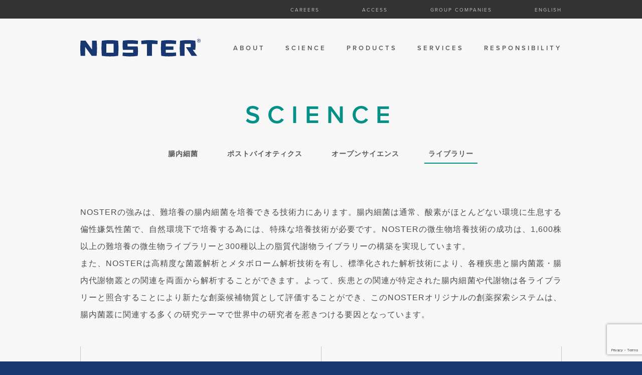

--- FILE ---
content_type: text/html; charset=UTF-8
request_url: https://www.noster.inc/jp/science/library/
body_size: 13006
content:
<!DOCTYPE html>
<html lang="en">
<head prefix="og: http://ogp.me/ns# fb: http://ogp.me/ns/fb# article: http://ogp.me/ns/article#">
<!-- Global site tag (gtag.js) - Google Analytics -->
<script async src="https://www.googletagmanager.com/gtag/js?id=UA-166648674-1"></script>
<script>
  window.dataLayer = window.dataLayer || [];
  function gtag(){dataLayer.push(arguments);}
  gtag('js', new Date());
  gtag('config', 'UA-166648674-1');
</script>
<meta charset="utf-8">
<meta http-equiv="X-UA-Compatible" content="IE=edge">
<meta name="viewport" content="width=device-width,initial-scale=1">
<link rel="icon" href="/favicon.ico" type="image/x-icon">
<link rel="stylesheet" href="/css/style_2020.css">
<title>ライブラリー | Noster Inc.</title>
<meta name='robots' content='max-image-preview:large' />
	<style>img:is([sizes="auto" i], [sizes^="auto," i]) { contain-intrinsic-size: 3000px 1500px }</style>
	
<!-- All In One SEO Pack 3.7.1[700,727] -->
<script type="application/ld+json" class="aioseop-schema">{"@context":"https://schema.org","@graph":[{"@type":"Organization","@id":"https://www.noster.inc/#organization","url":"https://www.noster.inc/","name":"Noster Inc.","sameAs":[]},{"@type":"WebSite","@id":"https://www.noster.inc/#website","url":"https://www.noster.inc/","name":"Noster Inc.","publisher":{"@id":"https://www.noster.inc/#organization"},"potentialAction":{"@type":"SearchAction","target":"https://www.noster.inc/?s={search_term_string}","query-input":"required name=search_term_string"}},{"@type":"WebPage","@id":"https://www.noster.inc/jp/science/library/#webpage","url":"https://www.noster.inc/jp/science/library/","inLanguage":"ja","name":"ライブラリー","isPartOf":{"@id":"https://www.noster.inc/#website"},"breadcrumb":{"@id":"https://www.noster.inc/jp/science/library/#breadcrumblist"},"datePublished":"2022-03-30T00:58:32+09:00","dateModified":"2022-03-30T00:58:32+09:00"},{"@type":"BreadcrumbList","@id":"https://www.noster.inc/jp/science/library/#breadcrumblist","itemListElement":[{"@type":"ListItem","position":1,"item":{"@type":"WebPage","@id":"https://www.noster.inc/","url":"https://www.noster.inc/","name":"Noster Inc."}},{"@type":"ListItem","position":2,"item":{"@type":"WebPage","@id":"https://www.noster.inc/jp/","url":"https://www.noster.inc/jp/","name":"Noster株式会社"}},{"@type":"ListItem","position":3,"item":{"@type":"WebPage","@id":"https://www.noster.inc/jp/science/","url":"https://www.noster.inc/jp/science/","name":"腸内細菌"}},{"@type":"ListItem","position":4,"item":{"@type":"WebPage","@id":"https://www.noster.inc/jp/science/library/","url":"https://www.noster.inc/jp/science/library/","name":"ライブラリー"}}]}]}</script>
<link rel="canonical" href="https://www.noster.inc/jp/science/library/" />
<meta property="og:type" content="article" />
<meta property="og:title" content="ライブラリー | Noster Inc." />
<meta property="og:description" content="NOSTERの強みは、難培養の腸内細菌を培養できる技術力にあります。腸内細菌は通常、酸素がほとんどない環境に生息する偏性嫌気性菌で、自然環境下で培養する為には、特殊な培養技術が必要です。NOSTERの微生物培養技術の成功は、1,600株以上の難培養の微生物ライブラリーと300種以上の脂質代謝物ライブラリーの構築を実現しています。また、NOSTERは高精度な菌叢解析とメタボローム解析技術を有し、標準" />
<meta property="og:url" content="https://www.noster.inc/jp/science/library/" />
<meta property="og:site_name" content="Noster Inc." />
<meta property="og:image" content="https://www.noster.inc/wp/wp-content/uploads/2021/01/ogp_fb2.jpg" />
<meta property="article:published_time" content="2022-03-30T00:58:32Z" />
<meta property="article:modified_time" content="2022-03-30T00:58:32Z" />
<meta property="og:image:secure_url" content="https://www.noster.inc/wp/wp-content/uploads/2021/01/ogp_fb2.jpg" />
<meta name="twitter:card" content="summary_large_image" />
<meta name="twitter:title" content="ライブラリー | Noster Inc." />
<meta name="twitter:description" content="NOSTERの強みは、難培養の腸内細菌を培養できる技術力にあります。腸内細菌は通常、酸素がほとんどない環境に生息する偏性嫌気性菌で、自然環境下で培養する為には、特殊な培養技術が必要です。NOSTERの微生物培養技術の成功は、1,600株以上の難培養の微生物ライブラリーと300種以上の脂質代謝物ライブラリーの構築を実現しています。また、NOSTERは高精度な菌叢解析とメタボローム解析技術を有し、標準" />
<meta name="twitter:image" content="https://www.noster.inc/wp/wp-content/uploads/2021/01/ogp_fb2.jpg" />
<!-- All In One SEO Pack -->
<link rel='dns-prefetch' href='//www.google.com' />
<script type="text/javascript">
/* <![CDATA[ */
window._wpemojiSettings = {"baseUrl":"https:\/\/s.w.org\/images\/core\/emoji\/15.0.3\/72x72\/","ext":".png","svgUrl":"https:\/\/s.w.org\/images\/core\/emoji\/15.0.3\/svg\/","svgExt":".svg","source":{"concatemoji":"https:\/\/www.noster.inc\/wp\/wp-includes\/js\/wp-emoji-release.min.js?ver=6.7.4"}};
/*! This file is auto-generated */
!function(i,n){var o,s,e;function c(e){try{var t={supportTests:e,timestamp:(new Date).valueOf()};sessionStorage.setItem(o,JSON.stringify(t))}catch(e){}}function p(e,t,n){e.clearRect(0,0,e.canvas.width,e.canvas.height),e.fillText(t,0,0);var t=new Uint32Array(e.getImageData(0,0,e.canvas.width,e.canvas.height).data),r=(e.clearRect(0,0,e.canvas.width,e.canvas.height),e.fillText(n,0,0),new Uint32Array(e.getImageData(0,0,e.canvas.width,e.canvas.height).data));return t.every(function(e,t){return e===r[t]})}function u(e,t,n){switch(t){case"flag":return n(e,"\ud83c\udff3\ufe0f\u200d\u26a7\ufe0f","\ud83c\udff3\ufe0f\u200b\u26a7\ufe0f")?!1:!n(e,"\ud83c\uddfa\ud83c\uddf3","\ud83c\uddfa\u200b\ud83c\uddf3")&&!n(e,"\ud83c\udff4\udb40\udc67\udb40\udc62\udb40\udc65\udb40\udc6e\udb40\udc67\udb40\udc7f","\ud83c\udff4\u200b\udb40\udc67\u200b\udb40\udc62\u200b\udb40\udc65\u200b\udb40\udc6e\u200b\udb40\udc67\u200b\udb40\udc7f");case"emoji":return!n(e,"\ud83d\udc26\u200d\u2b1b","\ud83d\udc26\u200b\u2b1b")}return!1}function f(e,t,n){var r="undefined"!=typeof WorkerGlobalScope&&self instanceof WorkerGlobalScope?new OffscreenCanvas(300,150):i.createElement("canvas"),a=r.getContext("2d",{willReadFrequently:!0}),o=(a.textBaseline="top",a.font="600 32px Arial",{});return e.forEach(function(e){o[e]=t(a,e,n)}),o}function t(e){var t=i.createElement("script");t.src=e,t.defer=!0,i.head.appendChild(t)}"undefined"!=typeof Promise&&(o="wpEmojiSettingsSupports",s=["flag","emoji"],n.supports={everything:!0,everythingExceptFlag:!0},e=new Promise(function(e){i.addEventListener("DOMContentLoaded",e,{once:!0})}),new Promise(function(t){var n=function(){try{var e=JSON.parse(sessionStorage.getItem(o));if("object"==typeof e&&"number"==typeof e.timestamp&&(new Date).valueOf()<e.timestamp+604800&&"object"==typeof e.supportTests)return e.supportTests}catch(e){}return null}();if(!n){if("undefined"!=typeof Worker&&"undefined"!=typeof OffscreenCanvas&&"undefined"!=typeof URL&&URL.createObjectURL&&"undefined"!=typeof Blob)try{var e="postMessage("+f.toString()+"("+[JSON.stringify(s),u.toString(),p.toString()].join(",")+"));",r=new Blob([e],{type:"text/javascript"}),a=new Worker(URL.createObjectURL(r),{name:"wpTestEmojiSupports"});return void(a.onmessage=function(e){c(n=e.data),a.terminate(),t(n)})}catch(e){}c(n=f(s,u,p))}t(n)}).then(function(e){for(var t in e)n.supports[t]=e[t],n.supports.everything=n.supports.everything&&n.supports[t],"flag"!==t&&(n.supports.everythingExceptFlag=n.supports.everythingExceptFlag&&n.supports[t]);n.supports.everythingExceptFlag=n.supports.everythingExceptFlag&&!n.supports.flag,n.DOMReady=!1,n.readyCallback=function(){n.DOMReady=!0}}).then(function(){return e}).then(function(){var e;n.supports.everything||(n.readyCallback(),(e=n.source||{}).concatemoji?t(e.concatemoji):e.wpemoji&&e.twemoji&&(t(e.twemoji),t(e.wpemoji)))}))}((window,document),window._wpemojiSettings);
/* ]]> */
</script>
<style id='wp-emoji-styles-inline-css' type='text/css'>

	img.wp-smiley, img.emoji {
		display: inline !important;
		border: none !important;
		box-shadow: none !important;
		height: 1em !important;
		width: 1em !important;
		margin: 0 0.07em !important;
		vertical-align: -0.1em !important;
		background: none !important;
		padding: 0 !important;
	}
</style>
<link rel='stylesheet' id='wp-block-library-css' href='https://www.noster.inc/wp/wp-includes/css/dist/block-library/style.min.css?ver=6.7.4' type='text/css' media='all' />
<style id='classic-theme-styles-inline-css' type='text/css'>
/*! This file is auto-generated */
.wp-block-button__link{color:#fff;background-color:#32373c;border-radius:9999px;box-shadow:none;text-decoration:none;padding:calc(.667em + 2px) calc(1.333em + 2px);font-size:1.125em}.wp-block-file__button{background:#32373c;color:#fff;text-decoration:none}
</style>
<style id='global-styles-inline-css' type='text/css'>
:root{--wp--preset--aspect-ratio--square: 1;--wp--preset--aspect-ratio--4-3: 4/3;--wp--preset--aspect-ratio--3-4: 3/4;--wp--preset--aspect-ratio--3-2: 3/2;--wp--preset--aspect-ratio--2-3: 2/3;--wp--preset--aspect-ratio--16-9: 16/9;--wp--preset--aspect-ratio--9-16: 9/16;--wp--preset--color--black: #000000;--wp--preset--color--cyan-bluish-gray: #abb8c3;--wp--preset--color--white: #ffffff;--wp--preset--color--pale-pink: #f78da7;--wp--preset--color--vivid-red: #cf2e2e;--wp--preset--color--luminous-vivid-orange: #ff6900;--wp--preset--color--luminous-vivid-amber: #fcb900;--wp--preset--color--light-green-cyan: #7bdcb5;--wp--preset--color--vivid-green-cyan: #00d084;--wp--preset--color--pale-cyan-blue: #8ed1fc;--wp--preset--color--vivid-cyan-blue: #0693e3;--wp--preset--color--vivid-purple: #9b51e0;--wp--preset--gradient--vivid-cyan-blue-to-vivid-purple: linear-gradient(135deg,rgba(6,147,227,1) 0%,rgb(155,81,224) 100%);--wp--preset--gradient--light-green-cyan-to-vivid-green-cyan: linear-gradient(135deg,rgb(122,220,180) 0%,rgb(0,208,130) 100%);--wp--preset--gradient--luminous-vivid-amber-to-luminous-vivid-orange: linear-gradient(135deg,rgba(252,185,0,1) 0%,rgba(255,105,0,1) 100%);--wp--preset--gradient--luminous-vivid-orange-to-vivid-red: linear-gradient(135deg,rgba(255,105,0,1) 0%,rgb(207,46,46) 100%);--wp--preset--gradient--very-light-gray-to-cyan-bluish-gray: linear-gradient(135deg,rgb(238,238,238) 0%,rgb(169,184,195) 100%);--wp--preset--gradient--cool-to-warm-spectrum: linear-gradient(135deg,rgb(74,234,220) 0%,rgb(151,120,209) 20%,rgb(207,42,186) 40%,rgb(238,44,130) 60%,rgb(251,105,98) 80%,rgb(254,248,76) 100%);--wp--preset--gradient--blush-light-purple: linear-gradient(135deg,rgb(255,206,236) 0%,rgb(152,150,240) 100%);--wp--preset--gradient--blush-bordeaux: linear-gradient(135deg,rgb(254,205,165) 0%,rgb(254,45,45) 50%,rgb(107,0,62) 100%);--wp--preset--gradient--luminous-dusk: linear-gradient(135deg,rgb(255,203,112) 0%,rgb(199,81,192) 50%,rgb(65,88,208) 100%);--wp--preset--gradient--pale-ocean: linear-gradient(135deg,rgb(255,245,203) 0%,rgb(182,227,212) 50%,rgb(51,167,181) 100%);--wp--preset--gradient--electric-grass: linear-gradient(135deg,rgb(202,248,128) 0%,rgb(113,206,126) 100%);--wp--preset--gradient--midnight: linear-gradient(135deg,rgb(2,3,129) 0%,rgb(40,116,252) 100%);--wp--preset--font-size--small: 13px;--wp--preset--font-size--medium: 20px;--wp--preset--font-size--large: 36px;--wp--preset--font-size--x-large: 42px;--wp--preset--spacing--20: 0.44rem;--wp--preset--spacing--30: 0.67rem;--wp--preset--spacing--40: 1rem;--wp--preset--spacing--50: 1.5rem;--wp--preset--spacing--60: 2.25rem;--wp--preset--spacing--70: 3.38rem;--wp--preset--spacing--80: 5.06rem;--wp--preset--shadow--natural: 6px 6px 9px rgba(0, 0, 0, 0.2);--wp--preset--shadow--deep: 12px 12px 50px rgba(0, 0, 0, 0.4);--wp--preset--shadow--sharp: 6px 6px 0px rgba(0, 0, 0, 0.2);--wp--preset--shadow--outlined: 6px 6px 0px -3px rgba(255, 255, 255, 1), 6px 6px rgba(0, 0, 0, 1);--wp--preset--shadow--crisp: 6px 6px 0px rgba(0, 0, 0, 1);}:where(.is-layout-flex){gap: 0.5em;}:where(.is-layout-grid){gap: 0.5em;}body .is-layout-flex{display: flex;}.is-layout-flex{flex-wrap: wrap;align-items: center;}.is-layout-flex > :is(*, div){margin: 0;}body .is-layout-grid{display: grid;}.is-layout-grid > :is(*, div){margin: 0;}:where(.wp-block-columns.is-layout-flex){gap: 2em;}:where(.wp-block-columns.is-layout-grid){gap: 2em;}:where(.wp-block-post-template.is-layout-flex){gap: 1.25em;}:where(.wp-block-post-template.is-layout-grid){gap: 1.25em;}.has-black-color{color: var(--wp--preset--color--black) !important;}.has-cyan-bluish-gray-color{color: var(--wp--preset--color--cyan-bluish-gray) !important;}.has-white-color{color: var(--wp--preset--color--white) !important;}.has-pale-pink-color{color: var(--wp--preset--color--pale-pink) !important;}.has-vivid-red-color{color: var(--wp--preset--color--vivid-red) !important;}.has-luminous-vivid-orange-color{color: var(--wp--preset--color--luminous-vivid-orange) !important;}.has-luminous-vivid-amber-color{color: var(--wp--preset--color--luminous-vivid-amber) !important;}.has-light-green-cyan-color{color: var(--wp--preset--color--light-green-cyan) !important;}.has-vivid-green-cyan-color{color: var(--wp--preset--color--vivid-green-cyan) !important;}.has-pale-cyan-blue-color{color: var(--wp--preset--color--pale-cyan-blue) !important;}.has-vivid-cyan-blue-color{color: var(--wp--preset--color--vivid-cyan-blue) !important;}.has-vivid-purple-color{color: var(--wp--preset--color--vivid-purple) !important;}.has-black-background-color{background-color: var(--wp--preset--color--black) !important;}.has-cyan-bluish-gray-background-color{background-color: var(--wp--preset--color--cyan-bluish-gray) !important;}.has-white-background-color{background-color: var(--wp--preset--color--white) !important;}.has-pale-pink-background-color{background-color: var(--wp--preset--color--pale-pink) !important;}.has-vivid-red-background-color{background-color: var(--wp--preset--color--vivid-red) !important;}.has-luminous-vivid-orange-background-color{background-color: var(--wp--preset--color--luminous-vivid-orange) !important;}.has-luminous-vivid-amber-background-color{background-color: var(--wp--preset--color--luminous-vivid-amber) !important;}.has-light-green-cyan-background-color{background-color: var(--wp--preset--color--light-green-cyan) !important;}.has-vivid-green-cyan-background-color{background-color: var(--wp--preset--color--vivid-green-cyan) !important;}.has-pale-cyan-blue-background-color{background-color: var(--wp--preset--color--pale-cyan-blue) !important;}.has-vivid-cyan-blue-background-color{background-color: var(--wp--preset--color--vivid-cyan-blue) !important;}.has-vivid-purple-background-color{background-color: var(--wp--preset--color--vivid-purple) !important;}.has-black-border-color{border-color: var(--wp--preset--color--black) !important;}.has-cyan-bluish-gray-border-color{border-color: var(--wp--preset--color--cyan-bluish-gray) !important;}.has-white-border-color{border-color: var(--wp--preset--color--white) !important;}.has-pale-pink-border-color{border-color: var(--wp--preset--color--pale-pink) !important;}.has-vivid-red-border-color{border-color: var(--wp--preset--color--vivid-red) !important;}.has-luminous-vivid-orange-border-color{border-color: var(--wp--preset--color--luminous-vivid-orange) !important;}.has-luminous-vivid-amber-border-color{border-color: var(--wp--preset--color--luminous-vivid-amber) !important;}.has-light-green-cyan-border-color{border-color: var(--wp--preset--color--light-green-cyan) !important;}.has-vivid-green-cyan-border-color{border-color: var(--wp--preset--color--vivid-green-cyan) !important;}.has-pale-cyan-blue-border-color{border-color: var(--wp--preset--color--pale-cyan-blue) !important;}.has-vivid-cyan-blue-border-color{border-color: var(--wp--preset--color--vivid-cyan-blue) !important;}.has-vivid-purple-border-color{border-color: var(--wp--preset--color--vivid-purple) !important;}.has-vivid-cyan-blue-to-vivid-purple-gradient-background{background: var(--wp--preset--gradient--vivid-cyan-blue-to-vivid-purple) !important;}.has-light-green-cyan-to-vivid-green-cyan-gradient-background{background: var(--wp--preset--gradient--light-green-cyan-to-vivid-green-cyan) !important;}.has-luminous-vivid-amber-to-luminous-vivid-orange-gradient-background{background: var(--wp--preset--gradient--luminous-vivid-amber-to-luminous-vivid-orange) !important;}.has-luminous-vivid-orange-to-vivid-red-gradient-background{background: var(--wp--preset--gradient--luminous-vivid-orange-to-vivid-red) !important;}.has-very-light-gray-to-cyan-bluish-gray-gradient-background{background: var(--wp--preset--gradient--very-light-gray-to-cyan-bluish-gray) !important;}.has-cool-to-warm-spectrum-gradient-background{background: var(--wp--preset--gradient--cool-to-warm-spectrum) !important;}.has-blush-light-purple-gradient-background{background: var(--wp--preset--gradient--blush-light-purple) !important;}.has-blush-bordeaux-gradient-background{background: var(--wp--preset--gradient--blush-bordeaux) !important;}.has-luminous-dusk-gradient-background{background: var(--wp--preset--gradient--luminous-dusk) !important;}.has-pale-ocean-gradient-background{background: var(--wp--preset--gradient--pale-ocean) !important;}.has-electric-grass-gradient-background{background: var(--wp--preset--gradient--electric-grass) !important;}.has-midnight-gradient-background{background: var(--wp--preset--gradient--midnight) !important;}.has-small-font-size{font-size: var(--wp--preset--font-size--small) !important;}.has-medium-font-size{font-size: var(--wp--preset--font-size--medium) !important;}.has-large-font-size{font-size: var(--wp--preset--font-size--large) !important;}.has-x-large-font-size{font-size: var(--wp--preset--font-size--x-large) !important;}
:where(.wp-block-post-template.is-layout-flex){gap: 1.25em;}:where(.wp-block-post-template.is-layout-grid){gap: 1.25em;}
:where(.wp-block-columns.is-layout-flex){gap: 2em;}:where(.wp-block-columns.is-layout-grid){gap: 2em;}
:root :where(.wp-block-pullquote){font-size: 1.5em;line-height: 1.6;}
</style>
<link rel='stylesheet' id='contact-form-7-css' href='https://www.noster.inc/wp/wp-content/plugins/contact-form-7/includes/css/styles.css?ver=5.3' type='text/css' media='all' />
<link rel='stylesheet' id='contact-form-7-confirm-css' href='https://www.noster.inc/wp/wp-content/plugins/contact-form-7-add-confirm/includes/css/styles.css?ver=5.1' type='text/css' media='all' />
<script type="text/javascript" src="https://www.noster.inc/wp/wp-includes/js/jquery/jquery.min.js?ver=3.7.1" id="jquery-core-js"></script>
<script type="text/javascript" src="https://www.noster.inc/wp/wp-includes/js/jquery/jquery-migrate.min.js?ver=3.4.1" id="jquery-migrate-js"></script>
<link rel="https://api.w.org/" href="https://www.noster.inc/wp-json/" /><link rel="alternate" title="JSON" type="application/json" href="https://www.noster.inc/wp-json/wp/v2/pages/386" /><link rel="EditURI" type="application/rsd+xml" title="RSD" href="https://www.noster.inc/wp/xmlrpc.php?rsd" />
<meta name="generator" content="WordPress 6.7.4" />
<link rel='shortlink' href='https://www.noster.inc/?p=386' />
<link rel="alternate" title="oEmbed (JSON)" type="application/json+oembed" href="https://www.noster.inc/wp-json/oembed/1.0/embed?url=https%3A%2F%2Fwww.noster.inc%2Fjp%2Fscience%2Flibrary%2F" />
<link rel="alternate" title="oEmbed (XML)" type="text/xml+oembed" href="https://www.noster.inc/wp-json/oembed/1.0/embed?url=https%3A%2F%2Fwww.noster.inc%2Fjp%2Fscience%2Flibrary%2F&#038;format=xml" />
</head><body class="ja animsition" id="library">
<header>
  <div class="util">
    <ul>
      <li><a href="https://www.noster.inc/jp/careers/">Careers</a></li>
      <li><a href="https://www.noster.inc/jp/access/">Access</a></li>
      <li id="util_group"><span>Group Companies</span>
        <ul>
          <li><a href="https://nitto-pharmaceutical-holdings.com/" target="_blank" class="not_animsition">日東薬品工業HD</a></li>
          <li><a href="https://www.nitto-pharma.co.jp/" target="_blank" class="not_animsition">日東薬品工業</a></li>
        </ul>
      </li>
      <li><a href="https://www.noster.inc/">English</a></li>
    </ul>
  </div>
  <div class="bottom">
    <div class="inner">
      <p id="logo"><a href="https://www.noster.inc/jp/"><img src="/images/logo.svg" alt="Noster Inc."></a></p>
      <ul>
        <li><a href="https://www.noster.inc/jp/about/">About</a></li>
        <li><a href="https://www.noster.inc/jp/science/">Science</a></li>
        <li><a href="https://www.noster.inc/jp/products/">Products</a></li>
        <li><a href="https://www.noster.inc/jp/services/">Services</a></li>
        <li><a href="https://www.noster.inc/jp/responsibility/prize/">Responsibility</a></li>
      </ul>
    </div>
  </div>
  </header>
<div id="covernav">
  <div id="menuButton">
    <div class="line01"></div>
    <div class="line02"></div>
    <div class="line03"></div>
  </div>
  <nav id="gnav">
    <div class="inner">
      <div class="unit">
        <ul class="main">
          <li><a href="https://www.noster.inc/jp/about/">About</a></li>
          <li><a href="https://www.noster.inc/jp/science/">Science</a></li>
          <li><a href="https://www.noster.inc/jp/products/">Products</a></li>
          <li><a href="https://www.noster.inc/jp/services/">Services</a></li>
          <li><a href="https://www.noster.inc/jp/responsibility/prize/">Responsibility</a></li>
          <li><a href="https://www.noster.inc/jp/careers/">Careers</a></li>
          <li><a href="https://www.noster.inc/jp/news/">News</a></li>
          <li><a href="https://www.noster.inc/jp/contact/">Contact</a></li>
          <li><a href="https://www.noster.inc/jp/access/">Access</a></li>
        </ul>
      </div>
      <div class="unit">
        <dl class="group">
          <dt>Group Companies</dt>
          <dd><a href="https://nitto-pharmaceutical-holdings.com/" target="_blank" class="not_animsition">日東薬品工業HD</a></dd>
          <dd><a href="https://www.nitto-pharma.co.jp/" target="_blank" class="not_animsition">日東薬品工業</a></dd>
        </dl>
        <p class="lang"><a href="https://www.noster.inc/">English</a></p>
      </div>
    </div>
  </nav>
</div>
<main>
<section class="m_title">
  <h1>Science</h1>
  <nav>
    <div class="overflow">
      <ul class="narrow">
        <li><a href="https://www.noster.inc/jp/science/">腸内細菌</a></li>
        <li><a href="https://www.noster.inc/jp/science/postbiotics/">ポストバイオティクス</a></li>
        <li><a href="https://www.noster.inc/jp/science/openscience/">オープンサイエンス</a></li>
        <li class="active"><a href="https://www.noster.inc/jp/science/library/">ライブラリー</a></li>
      </ul>
    </div>
  </nav>
</section>
      <section class="m_contents">
      <div class="container narrow">
        <p>NOSTERの強みは、難培養の腸内細菌を培養できる技術力にあります。腸内細菌は通常、酸素がほとんどない環境に生息する偏性嫌気性菌で、自然環境下で培養する為には、特殊な培養技術が必要です。NOSTERの微生物培養技術の成功は、1,600株以上の難培養の微生物ライブラリーと300種以上の脂質代謝物ライブラリーの構築を実現しています。<br />また、NOSTERは高精度な菌叢解析とメタボローム解析技術を有し、標準化された解析技術により、各種疾患と腸内菌叢・腸内代謝物叢との関連を両面から解析することができます。よって、疾患との関連が特定された腸内細菌や代謝物は各ライブラリーと照合することにより新たな創薬候補物質として評価することができ、このNOSTERオリジナルの創薬探索システムは、腸内菌叢に関連する多くの研究テーマで世界中の研究者を惹きつける要因となっています。</p>
      </div>
    </section>
  <section class="m_lower">
  <div class="container narrow">
    <ul>
      <li><a href="https://www.noster.inc/jp/science/microbial/">微生物ライブラリー</a></li>
      <li><a href="https://www.noster.inc/jp/science/metabolite/">脂質代謝物ライブラリー</a></li>
    </ul>
  </div>
</section>
<section class="m_lnav">
  <div class="container narrow">
    <nav>
      <a href="https://www.noster.inc/jp/science/openscience/" class="prev"><span>オープンサイエンス</span></a>
    </nav>
  </div>
</section>
<section class="m_feature">
  <h2><span>Featured</span></h2>
  <div class="inner">
                      <div class="unit">
                      <div class="photo"><a href="https://www.noster.inc/jp/services/" style="background-image:url(https://www.noster.inc/wp/wp-content/uploads/2022/03/metabolome.jpg);"></a></div>
            <div class="text">
              <p class="date">2022.08.18</p>
              <h3>メタボローム解析サービス</h3>
              <p class="lead">メタボローム（metabolome）とは、代謝物（metabolite）と、ギリシャ語の「全て」を意味するomeを合成し…</p>
              <p class="more"><a href="https://www.noster.inc/jp/services/">Read More</a></p>
            </div>
                  </div>
              <div class="unit">
                      <div class="photo"><a href="https://www.noster.inc/jp/services/gmaservice/" style="background-image:url(https://www.noster.inc/wp/wp-content/uploads/2022/08/featured_gma.png);"></a></div>
            <div class="text">
              <p class="date">2022.08.17</p>
              <h3>腸内菌叢解析サービス</h3>
              <p class="lead">16S rRNA遺伝子解析による受託サービスです。次世代シーケンサーを用いた解析をすることで、糞便サンプル中にどのような…</p>
              <p class="more"><a href="https://www.noster.inc/jp/services/gmaservice/">Read More</a></p>
            </div>
                  </div>
              <div class="unit">
                      <div class="photo"><a href="https://www.noster.inc/jp/science/hya/" style="background-image:url(https://www.noster.inc/wp/wp-content/uploads/2020/11/feature_04b.jpg);"></a></div>
            <div class="text">
              <p class="date">2020.11.02</p>
              <h3>腸内細菌脂質代謝物「HYA&reg;」</h3>
              <p class="lead">現在のところ、糖尿病治療は血糖値をコントロールする薬剤が使われていますが、これは糖尿病そのものを治療する薬ではありません…</p>
              <p class="more"><a href="https://www.noster.inc/jp/science/hya/">Read More</a></p>
            </div>
                  </div>
              <div class="unit">
                      <div class="photo"><a href="https://www.noster.inc/jp/science/" style="background-image:url(https://www.noster.inc/wp/wp-content/uploads/2020/10/feature_01.jpg);"></a></div>
            <div class="text">
              <p class="date">2020.11.02</p>
              <h3>腸内細菌</h3>
              <p class="lead">ヒト腸管には1,000種、100兆を超える腸内細菌が共生しており、腸内細菌と呼ばれる多種多様な微生物生態系を構築していま…</p>
              <p class="more"><a href="https://www.noster.inc/jp/science/">Read More</a></p>
            </div>
                  </div>
            </div>
</section>
<section class="m_pickup">
  <div class="container">
    <h2><span>Pick Up</span></h2>
    <div class="inner">
      <div class="unit">
        <a href="https://www.noster.inc/data/hya/jp/" target="_blank">
          <div class="photo" style="background-image:url(/images/pickup_02.jpg);"></div>
          <h3>HYA&reg;データサイト</h3>
        </a>
      </div>
      <div class="unit">
        <a href="https://www.noster.inc/jp/services/">
          <div class="photo" style="background-image:url(/images/pickup_03.jpg);"></div>
          <h3>メタボローム解析サービス</h3>
        </a>
      </div>
      <div class="unit">
        <a href="https://www.noster.inc/jp/services/gmaservice/">
          <div class="photo" style="background-image:url(/images/pickup_04.png);"></div>
          <h3>腸内菌叢解析サービス</h3>
        </a>
      </div>
    </div>
  </div>
</section>
<section class="m_banner">
  <div class="container">
    <ul>
      <li><a href="https://noster-mrx.net" target="_blank"><img src="/images/mrx.svg" alt="MRX MicrobiomeResearch X" class="mrx"></a></li>
      <li><a href="https://www.noster.inc/jp/responsibility/prize/"><img src="/images/prize.png" alt="NOSTER | Science Microbiome Prize" class="prize"></a></li>
    </ul>
  </div>
</section>
</main>
<footer>
  <p id="pagetop"><a href="javascript:void(0);"><img src="/images/pagetop.svg" alt=""></a></p>
  <div class="top">
    <nav>
      <div class="unit about">
        <h2>About</h2>
        <ul>
          <li><a href="https://www.noster.inc/jp/about/">VISION</a></li>
          <li><a href="https://www.noster.inc/jp/about/message/">MESSAGE</a></li>
          <li><a href="https://www.noster.inc/jp/about/about/">会社概要</a></li>
        </ul>
      </div>
      <div class="unit science">
        <h2>Science</h2>
        <ul>
          <li><a href="https://www.noster.inc/jp/science/">腸内細菌</a></li>
          <li class="sub"><a href="https://www.noster.inc/jp/science/cultivation/">培養技術</a></li>
          <li class="sub"><a href="https://www.noster.inc/jp/science/bacteroides/">バクテロイデス</a></li>
          <li><a href="https://www.noster.inc/jp/science/postbiotics/">ポストバイオティクス</a></li>
          <li class="sub"><a href="https://www.noster.inc/jp/science/hya/">腸内細菌脂質代謝物<br class="hidden-tbl">「HYA<sup>&reg;</sup>」</a></li>
          <li class="sub"><a href="https://www.noster.inc/jp/science/leucosaccharide/">難消化性食物繊維<br class="hidden-tbl">「ロイコサッカライド<sup>&reg;</sup>」</a></li>
          <li><a href="https://www.noster.inc/jp/science/openscience/">オープンサイエンス</a></li>
          <li><a href="https://www.noster.inc/jp/science/library/">ライブラリー</a></li>
          <li class="sub"><a href="https://www.noster.inc/jp/science/microbial/">微生物ライブラリー</a></li>
          <li class="sub"><a href="https://www.noster.inc/jp/science/metabolite/">脂質代謝物ライブラリー</a></li>
          <li><a href="https://www.noster.inc/data/hya/jp/" target="_blank">HYA&reg;データサイト</a></li>
        </ul>
      </div>
      <div class="unit products">
        <h2>Products</h2>
        <ul>
          <li><a href="https://www.noster.inc/jp/products/">NOSTERプロバイオ／<br class="hidden-tbl">プレバイオシリーズ</a></li>
        </ul>
      </div>
      <div class="unit services">
        <h2>Services</h2>
        <ul>
          <li><a href="https://www.noster.inc/jp/services/">メタボローム解析サービス</a></li>
          <li><a href="https://www.noster.inc/jp/services/gmaservice/">腸内菌叢解析サービス</a></li>
        </ul>
      </div>
      <div class="unit responsibility">
        <h2>Responsibility</h2>
        <ul>
          <!--<li><a href="https://www.noster.inc/responsibility/">Responsibility</a></li>-->
          <li><a href="https://www.noster.inc/jp/responsibility/prize/">NOSTER &amp; Science Microbiome Prize</a></li>
        </ul>
      </div>
      <div class="unit careers">
        <h2>Careers</h2>
        <ul>
          <li><a href="https://www.noster.inc/jp/careers/">採用情報</a></li>
        </ul>
      </div>
      <div class="unit featured">
        <h2>Featured</h2>
        <ul>
          <li><a href="https://www.noster.inc/jp/featured/">一覧</a></li>
        </ul>
      </div>
      <div class="unit news">
        <h2>News</h2>
        <ul>
          <li><a href="https://www.noster.inc/jp/news/">一覧</a></li>
        </ul>
      </div>
      <div class="unit contact">
        <h2>Contact</h2>
        <ul>
          <li><a href="https://www.noster.inc/jp/contact/">お問い合わせ</a></li>
        </ul>
      </div>
    </nav>
    <ul class="sns">
      <li><a href="#" target="_blank"><img src="/images/fb.svg" alt="facebook"></a></li>
      <li><a href="#" target="_blank"><img src="/images/ig.svg" alt="instagram"></a></li>
    </ul>
  </div>
  <div class="bottom">
    <div class="inner">
      <ul class="util">
        <li><a href="https://www.noster.inc/jp/access/">Access</a></li>
        <li><a href="https://www.noster.inc/jp/policy/">Privacy Policy</a></li>
        <li><a href="https://www.noster.inc/jp/compliance/">Compliance</a></li>
      </ul>
      <ul class="sns">
        <li><a href="#" target="_blank"><img src="/images/fb.svg" alt="facebook"></a></li>
        <li><a href="#" target="_blank"><img src="/images/ig.svg" alt="instagram"></a></li>
      </ul>
      <p class="copyright">Copyright &copy; 2020 NOSTER Inc. All Rights Reserved.</p>
    </div>
  </div>
</footer>
	<script>
		document.addEventListener( 'wpcf7mailsent', function( event ) {
		location = 'https://www.noster.inc/jp/contact/thanks/';
		}, false );
	</script>
	<script type="text/javascript" id="contact-form-7-js-extra">
/* <![CDATA[ */
var wpcf7 = {"apiSettings":{"root":"https:\/\/www.noster.inc\/wp-json\/contact-form-7\/v1","namespace":"contact-form-7\/v1"}};
/* ]]> */
</script>
<script type="text/javascript" src="https://www.noster.inc/wp/wp-content/plugins/contact-form-7/includes/js/scripts.js?ver=5.3" id="contact-form-7-js"></script>
<script type="text/javascript" src="https://www.noster.inc/wp/wp-includes/js/jquery/jquery.form.min.js?ver=4.3.0" id="jquery-form-js"></script>
<script type="text/javascript" src="https://www.noster.inc/wp/wp-content/plugins/contact-form-7-add-confirm/includes/js/scripts.js?ver=5.1" id="contact-form-7-confirm-js"></script>
<script type="text/javascript" src="https://www.google.com/recaptcha/api.js?render=6LeNqGwdAAAAAENNdlBIa4drGHSDBPA6DOtVl4YJ&amp;ver=3.0" id="google-recaptcha-js"></script>
<script type="text/javascript" id="wpcf7-recaptcha-js-extra">
/* <![CDATA[ */
var wpcf7_recaptcha = {"sitekey":"6LeNqGwdAAAAAENNdlBIa4drGHSDBPA6DOtVl4YJ","actions":{"homepage":"homepage","contactform":"contactform"}};
/* ]]> */
</script>
<script type="text/javascript" src="https://www.noster.inc/wp/wp-content/plugins/contact-form-7/modules/recaptcha/script.js?ver=5.3" id="wpcf7-recaptcha-js"></script>
<script src="/js/jquery.min.js"></script>
<script src="/js/plugins.js"></script>
<script src="/js/slick.min.js"></script>
<script src="/js/modules_2020.js"></script>
</body>
</html>


--- FILE ---
content_type: text/html; charset=utf-8
request_url: https://www.google.com/recaptcha/api2/anchor?ar=1&k=6LeNqGwdAAAAAENNdlBIa4drGHSDBPA6DOtVl4YJ&co=aHR0cHM6Ly93d3cubm9zdGVyLmluYzo0NDM.&hl=en&v=N67nZn4AqZkNcbeMu4prBgzg&size=invisible&anchor-ms=20000&execute-ms=30000&cb=vohuc2f2ay9c
body_size: 48884
content:
<!DOCTYPE HTML><html dir="ltr" lang="en"><head><meta http-equiv="Content-Type" content="text/html; charset=UTF-8">
<meta http-equiv="X-UA-Compatible" content="IE=edge">
<title>reCAPTCHA</title>
<style type="text/css">
/* cyrillic-ext */
@font-face {
  font-family: 'Roboto';
  font-style: normal;
  font-weight: 400;
  font-stretch: 100%;
  src: url(//fonts.gstatic.com/s/roboto/v48/KFO7CnqEu92Fr1ME7kSn66aGLdTylUAMa3GUBHMdazTgWw.woff2) format('woff2');
  unicode-range: U+0460-052F, U+1C80-1C8A, U+20B4, U+2DE0-2DFF, U+A640-A69F, U+FE2E-FE2F;
}
/* cyrillic */
@font-face {
  font-family: 'Roboto';
  font-style: normal;
  font-weight: 400;
  font-stretch: 100%;
  src: url(//fonts.gstatic.com/s/roboto/v48/KFO7CnqEu92Fr1ME7kSn66aGLdTylUAMa3iUBHMdazTgWw.woff2) format('woff2');
  unicode-range: U+0301, U+0400-045F, U+0490-0491, U+04B0-04B1, U+2116;
}
/* greek-ext */
@font-face {
  font-family: 'Roboto';
  font-style: normal;
  font-weight: 400;
  font-stretch: 100%;
  src: url(//fonts.gstatic.com/s/roboto/v48/KFO7CnqEu92Fr1ME7kSn66aGLdTylUAMa3CUBHMdazTgWw.woff2) format('woff2');
  unicode-range: U+1F00-1FFF;
}
/* greek */
@font-face {
  font-family: 'Roboto';
  font-style: normal;
  font-weight: 400;
  font-stretch: 100%;
  src: url(//fonts.gstatic.com/s/roboto/v48/KFO7CnqEu92Fr1ME7kSn66aGLdTylUAMa3-UBHMdazTgWw.woff2) format('woff2');
  unicode-range: U+0370-0377, U+037A-037F, U+0384-038A, U+038C, U+038E-03A1, U+03A3-03FF;
}
/* math */
@font-face {
  font-family: 'Roboto';
  font-style: normal;
  font-weight: 400;
  font-stretch: 100%;
  src: url(//fonts.gstatic.com/s/roboto/v48/KFO7CnqEu92Fr1ME7kSn66aGLdTylUAMawCUBHMdazTgWw.woff2) format('woff2');
  unicode-range: U+0302-0303, U+0305, U+0307-0308, U+0310, U+0312, U+0315, U+031A, U+0326-0327, U+032C, U+032F-0330, U+0332-0333, U+0338, U+033A, U+0346, U+034D, U+0391-03A1, U+03A3-03A9, U+03B1-03C9, U+03D1, U+03D5-03D6, U+03F0-03F1, U+03F4-03F5, U+2016-2017, U+2034-2038, U+203C, U+2040, U+2043, U+2047, U+2050, U+2057, U+205F, U+2070-2071, U+2074-208E, U+2090-209C, U+20D0-20DC, U+20E1, U+20E5-20EF, U+2100-2112, U+2114-2115, U+2117-2121, U+2123-214F, U+2190, U+2192, U+2194-21AE, U+21B0-21E5, U+21F1-21F2, U+21F4-2211, U+2213-2214, U+2216-22FF, U+2308-230B, U+2310, U+2319, U+231C-2321, U+2336-237A, U+237C, U+2395, U+239B-23B7, U+23D0, U+23DC-23E1, U+2474-2475, U+25AF, U+25B3, U+25B7, U+25BD, U+25C1, U+25CA, U+25CC, U+25FB, U+266D-266F, U+27C0-27FF, U+2900-2AFF, U+2B0E-2B11, U+2B30-2B4C, U+2BFE, U+3030, U+FF5B, U+FF5D, U+1D400-1D7FF, U+1EE00-1EEFF;
}
/* symbols */
@font-face {
  font-family: 'Roboto';
  font-style: normal;
  font-weight: 400;
  font-stretch: 100%;
  src: url(//fonts.gstatic.com/s/roboto/v48/KFO7CnqEu92Fr1ME7kSn66aGLdTylUAMaxKUBHMdazTgWw.woff2) format('woff2');
  unicode-range: U+0001-000C, U+000E-001F, U+007F-009F, U+20DD-20E0, U+20E2-20E4, U+2150-218F, U+2190, U+2192, U+2194-2199, U+21AF, U+21E6-21F0, U+21F3, U+2218-2219, U+2299, U+22C4-22C6, U+2300-243F, U+2440-244A, U+2460-24FF, U+25A0-27BF, U+2800-28FF, U+2921-2922, U+2981, U+29BF, U+29EB, U+2B00-2BFF, U+4DC0-4DFF, U+FFF9-FFFB, U+10140-1018E, U+10190-1019C, U+101A0, U+101D0-101FD, U+102E0-102FB, U+10E60-10E7E, U+1D2C0-1D2D3, U+1D2E0-1D37F, U+1F000-1F0FF, U+1F100-1F1AD, U+1F1E6-1F1FF, U+1F30D-1F30F, U+1F315, U+1F31C, U+1F31E, U+1F320-1F32C, U+1F336, U+1F378, U+1F37D, U+1F382, U+1F393-1F39F, U+1F3A7-1F3A8, U+1F3AC-1F3AF, U+1F3C2, U+1F3C4-1F3C6, U+1F3CA-1F3CE, U+1F3D4-1F3E0, U+1F3ED, U+1F3F1-1F3F3, U+1F3F5-1F3F7, U+1F408, U+1F415, U+1F41F, U+1F426, U+1F43F, U+1F441-1F442, U+1F444, U+1F446-1F449, U+1F44C-1F44E, U+1F453, U+1F46A, U+1F47D, U+1F4A3, U+1F4B0, U+1F4B3, U+1F4B9, U+1F4BB, U+1F4BF, U+1F4C8-1F4CB, U+1F4D6, U+1F4DA, U+1F4DF, U+1F4E3-1F4E6, U+1F4EA-1F4ED, U+1F4F7, U+1F4F9-1F4FB, U+1F4FD-1F4FE, U+1F503, U+1F507-1F50B, U+1F50D, U+1F512-1F513, U+1F53E-1F54A, U+1F54F-1F5FA, U+1F610, U+1F650-1F67F, U+1F687, U+1F68D, U+1F691, U+1F694, U+1F698, U+1F6AD, U+1F6B2, U+1F6B9-1F6BA, U+1F6BC, U+1F6C6-1F6CF, U+1F6D3-1F6D7, U+1F6E0-1F6EA, U+1F6F0-1F6F3, U+1F6F7-1F6FC, U+1F700-1F7FF, U+1F800-1F80B, U+1F810-1F847, U+1F850-1F859, U+1F860-1F887, U+1F890-1F8AD, U+1F8B0-1F8BB, U+1F8C0-1F8C1, U+1F900-1F90B, U+1F93B, U+1F946, U+1F984, U+1F996, U+1F9E9, U+1FA00-1FA6F, U+1FA70-1FA7C, U+1FA80-1FA89, U+1FA8F-1FAC6, U+1FACE-1FADC, U+1FADF-1FAE9, U+1FAF0-1FAF8, U+1FB00-1FBFF;
}
/* vietnamese */
@font-face {
  font-family: 'Roboto';
  font-style: normal;
  font-weight: 400;
  font-stretch: 100%;
  src: url(//fonts.gstatic.com/s/roboto/v48/KFO7CnqEu92Fr1ME7kSn66aGLdTylUAMa3OUBHMdazTgWw.woff2) format('woff2');
  unicode-range: U+0102-0103, U+0110-0111, U+0128-0129, U+0168-0169, U+01A0-01A1, U+01AF-01B0, U+0300-0301, U+0303-0304, U+0308-0309, U+0323, U+0329, U+1EA0-1EF9, U+20AB;
}
/* latin-ext */
@font-face {
  font-family: 'Roboto';
  font-style: normal;
  font-weight: 400;
  font-stretch: 100%;
  src: url(//fonts.gstatic.com/s/roboto/v48/KFO7CnqEu92Fr1ME7kSn66aGLdTylUAMa3KUBHMdazTgWw.woff2) format('woff2');
  unicode-range: U+0100-02BA, U+02BD-02C5, U+02C7-02CC, U+02CE-02D7, U+02DD-02FF, U+0304, U+0308, U+0329, U+1D00-1DBF, U+1E00-1E9F, U+1EF2-1EFF, U+2020, U+20A0-20AB, U+20AD-20C0, U+2113, U+2C60-2C7F, U+A720-A7FF;
}
/* latin */
@font-face {
  font-family: 'Roboto';
  font-style: normal;
  font-weight: 400;
  font-stretch: 100%;
  src: url(//fonts.gstatic.com/s/roboto/v48/KFO7CnqEu92Fr1ME7kSn66aGLdTylUAMa3yUBHMdazQ.woff2) format('woff2');
  unicode-range: U+0000-00FF, U+0131, U+0152-0153, U+02BB-02BC, U+02C6, U+02DA, U+02DC, U+0304, U+0308, U+0329, U+2000-206F, U+20AC, U+2122, U+2191, U+2193, U+2212, U+2215, U+FEFF, U+FFFD;
}
/* cyrillic-ext */
@font-face {
  font-family: 'Roboto';
  font-style: normal;
  font-weight: 500;
  font-stretch: 100%;
  src: url(//fonts.gstatic.com/s/roboto/v48/KFO7CnqEu92Fr1ME7kSn66aGLdTylUAMa3GUBHMdazTgWw.woff2) format('woff2');
  unicode-range: U+0460-052F, U+1C80-1C8A, U+20B4, U+2DE0-2DFF, U+A640-A69F, U+FE2E-FE2F;
}
/* cyrillic */
@font-face {
  font-family: 'Roboto';
  font-style: normal;
  font-weight: 500;
  font-stretch: 100%;
  src: url(//fonts.gstatic.com/s/roboto/v48/KFO7CnqEu92Fr1ME7kSn66aGLdTylUAMa3iUBHMdazTgWw.woff2) format('woff2');
  unicode-range: U+0301, U+0400-045F, U+0490-0491, U+04B0-04B1, U+2116;
}
/* greek-ext */
@font-face {
  font-family: 'Roboto';
  font-style: normal;
  font-weight: 500;
  font-stretch: 100%;
  src: url(//fonts.gstatic.com/s/roboto/v48/KFO7CnqEu92Fr1ME7kSn66aGLdTylUAMa3CUBHMdazTgWw.woff2) format('woff2');
  unicode-range: U+1F00-1FFF;
}
/* greek */
@font-face {
  font-family: 'Roboto';
  font-style: normal;
  font-weight: 500;
  font-stretch: 100%;
  src: url(//fonts.gstatic.com/s/roboto/v48/KFO7CnqEu92Fr1ME7kSn66aGLdTylUAMa3-UBHMdazTgWw.woff2) format('woff2');
  unicode-range: U+0370-0377, U+037A-037F, U+0384-038A, U+038C, U+038E-03A1, U+03A3-03FF;
}
/* math */
@font-face {
  font-family: 'Roboto';
  font-style: normal;
  font-weight: 500;
  font-stretch: 100%;
  src: url(//fonts.gstatic.com/s/roboto/v48/KFO7CnqEu92Fr1ME7kSn66aGLdTylUAMawCUBHMdazTgWw.woff2) format('woff2');
  unicode-range: U+0302-0303, U+0305, U+0307-0308, U+0310, U+0312, U+0315, U+031A, U+0326-0327, U+032C, U+032F-0330, U+0332-0333, U+0338, U+033A, U+0346, U+034D, U+0391-03A1, U+03A3-03A9, U+03B1-03C9, U+03D1, U+03D5-03D6, U+03F0-03F1, U+03F4-03F5, U+2016-2017, U+2034-2038, U+203C, U+2040, U+2043, U+2047, U+2050, U+2057, U+205F, U+2070-2071, U+2074-208E, U+2090-209C, U+20D0-20DC, U+20E1, U+20E5-20EF, U+2100-2112, U+2114-2115, U+2117-2121, U+2123-214F, U+2190, U+2192, U+2194-21AE, U+21B0-21E5, U+21F1-21F2, U+21F4-2211, U+2213-2214, U+2216-22FF, U+2308-230B, U+2310, U+2319, U+231C-2321, U+2336-237A, U+237C, U+2395, U+239B-23B7, U+23D0, U+23DC-23E1, U+2474-2475, U+25AF, U+25B3, U+25B7, U+25BD, U+25C1, U+25CA, U+25CC, U+25FB, U+266D-266F, U+27C0-27FF, U+2900-2AFF, U+2B0E-2B11, U+2B30-2B4C, U+2BFE, U+3030, U+FF5B, U+FF5D, U+1D400-1D7FF, U+1EE00-1EEFF;
}
/* symbols */
@font-face {
  font-family: 'Roboto';
  font-style: normal;
  font-weight: 500;
  font-stretch: 100%;
  src: url(//fonts.gstatic.com/s/roboto/v48/KFO7CnqEu92Fr1ME7kSn66aGLdTylUAMaxKUBHMdazTgWw.woff2) format('woff2');
  unicode-range: U+0001-000C, U+000E-001F, U+007F-009F, U+20DD-20E0, U+20E2-20E4, U+2150-218F, U+2190, U+2192, U+2194-2199, U+21AF, U+21E6-21F0, U+21F3, U+2218-2219, U+2299, U+22C4-22C6, U+2300-243F, U+2440-244A, U+2460-24FF, U+25A0-27BF, U+2800-28FF, U+2921-2922, U+2981, U+29BF, U+29EB, U+2B00-2BFF, U+4DC0-4DFF, U+FFF9-FFFB, U+10140-1018E, U+10190-1019C, U+101A0, U+101D0-101FD, U+102E0-102FB, U+10E60-10E7E, U+1D2C0-1D2D3, U+1D2E0-1D37F, U+1F000-1F0FF, U+1F100-1F1AD, U+1F1E6-1F1FF, U+1F30D-1F30F, U+1F315, U+1F31C, U+1F31E, U+1F320-1F32C, U+1F336, U+1F378, U+1F37D, U+1F382, U+1F393-1F39F, U+1F3A7-1F3A8, U+1F3AC-1F3AF, U+1F3C2, U+1F3C4-1F3C6, U+1F3CA-1F3CE, U+1F3D4-1F3E0, U+1F3ED, U+1F3F1-1F3F3, U+1F3F5-1F3F7, U+1F408, U+1F415, U+1F41F, U+1F426, U+1F43F, U+1F441-1F442, U+1F444, U+1F446-1F449, U+1F44C-1F44E, U+1F453, U+1F46A, U+1F47D, U+1F4A3, U+1F4B0, U+1F4B3, U+1F4B9, U+1F4BB, U+1F4BF, U+1F4C8-1F4CB, U+1F4D6, U+1F4DA, U+1F4DF, U+1F4E3-1F4E6, U+1F4EA-1F4ED, U+1F4F7, U+1F4F9-1F4FB, U+1F4FD-1F4FE, U+1F503, U+1F507-1F50B, U+1F50D, U+1F512-1F513, U+1F53E-1F54A, U+1F54F-1F5FA, U+1F610, U+1F650-1F67F, U+1F687, U+1F68D, U+1F691, U+1F694, U+1F698, U+1F6AD, U+1F6B2, U+1F6B9-1F6BA, U+1F6BC, U+1F6C6-1F6CF, U+1F6D3-1F6D7, U+1F6E0-1F6EA, U+1F6F0-1F6F3, U+1F6F7-1F6FC, U+1F700-1F7FF, U+1F800-1F80B, U+1F810-1F847, U+1F850-1F859, U+1F860-1F887, U+1F890-1F8AD, U+1F8B0-1F8BB, U+1F8C0-1F8C1, U+1F900-1F90B, U+1F93B, U+1F946, U+1F984, U+1F996, U+1F9E9, U+1FA00-1FA6F, U+1FA70-1FA7C, U+1FA80-1FA89, U+1FA8F-1FAC6, U+1FACE-1FADC, U+1FADF-1FAE9, U+1FAF0-1FAF8, U+1FB00-1FBFF;
}
/* vietnamese */
@font-face {
  font-family: 'Roboto';
  font-style: normal;
  font-weight: 500;
  font-stretch: 100%;
  src: url(//fonts.gstatic.com/s/roboto/v48/KFO7CnqEu92Fr1ME7kSn66aGLdTylUAMa3OUBHMdazTgWw.woff2) format('woff2');
  unicode-range: U+0102-0103, U+0110-0111, U+0128-0129, U+0168-0169, U+01A0-01A1, U+01AF-01B0, U+0300-0301, U+0303-0304, U+0308-0309, U+0323, U+0329, U+1EA0-1EF9, U+20AB;
}
/* latin-ext */
@font-face {
  font-family: 'Roboto';
  font-style: normal;
  font-weight: 500;
  font-stretch: 100%;
  src: url(//fonts.gstatic.com/s/roboto/v48/KFO7CnqEu92Fr1ME7kSn66aGLdTylUAMa3KUBHMdazTgWw.woff2) format('woff2');
  unicode-range: U+0100-02BA, U+02BD-02C5, U+02C7-02CC, U+02CE-02D7, U+02DD-02FF, U+0304, U+0308, U+0329, U+1D00-1DBF, U+1E00-1E9F, U+1EF2-1EFF, U+2020, U+20A0-20AB, U+20AD-20C0, U+2113, U+2C60-2C7F, U+A720-A7FF;
}
/* latin */
@font-face {
  font-family: 'Roboto';
  font-style: normal;
  font-weight: 500;
  font-stretch: 100%;
  src: url(//fonts.gstatic.com/s/roboto/v48/KFO7CnqEu92Fr1ME7kSn66aGLdTylUAMa3yUBHMdazQ.woff2) format('woff2');
  unicode-range: U+0000-00FF, U+0131, U+0152-0153, U+02BB-02BC, U+02C6, U+02DA, U+02DC, U+0304, U+0308, U+0329, U+2000-206F, U+20AC, U+2122, U+2191, U+2193, U+2212, U+2215, U+FEFF, U+FFFD;
}
/* cyrillic-ext */
@font-face {
  font-family: 'Roboto';
  font-style: normal;
  font-weight: 900;
  font-stretch: 100%;
  src: url(//fonts.gstatic.com/s/roboto/v48/KFO7CnqEu92Fr1ME7kSn66aGLdTylUAMa3GUBHMdazTgWw.woff2) format('woff2');
  unicode-range: U+0460-052F, U+1C80-1C8A, U+20B4, U+2DE0-2DFF, U+A640-A69F, U+FE2E-FE2F;
}
/* cyrillic */
@font-face {
  font-family: 'Roboto';
  font-style: normal;
  font-weight: 900;
  font-stretch: 100%;
  src: url(//fonts.gstatic.com/s/roboto/v48/KFO7CnqEu92Fr1ME7kSn66aGLdTylUAMa3iUBHMdazTgWw.woff2) format('woff2');
  unicode-range: U+0301, U+0400-045F, U+0490-0491, U+04B0-04B1, U+2116;
}
/* greek-ext */
@font-face {
  font-family: 'Roboto';
  font-style: normal;
  font-weight: 900;
  font-stretch: 100%;
  src: url(//fonts.gstatic.com/s/roboto/v48/KFO7CnqEu92Fr1ME7kSn66aGLdTylUAMa3CUBHMdazTgWw.woff2) format('woff2');
  unicode-range: U+1F00-1FFF;
}
/* greek */
@font-face {
  font-family: 'Roboto';
  font-style: normal;
  font-weight: 900;
  font-stretch: 100%;
  src: url(//fonts.gstatic.com/s/roboto/v48/KFO7CnqEu92Fr1ME7kSn66aGLdTylUAMa3-UBHMdazTgWw.woff2) format('woff2');
  unicode-range: U+0370-0377, U+037A-037F, U+0384-038A, U+038C, U+038E-03A1, U+03A3-03FF;
}
/* math */
@font-face {
  font-family: 'Roboto';
  font-style: normal;
  font-weight: 900;
  font-stretch: 100%;
  src: url(//fonts.gstatic.com/s/roboto/v48/KFO7CnqEu92Fr1ME7kSn66aGLdTylUAMawCUBHMdazTgWw.woff2) format('woff2');
  unicode-range: U+0302-0303, U+0305, U+0307-0308, U+0310, U+0312, U+0315, U+031A, U+0326-0327, U+032C, U+032F-0330, U+0332-0333, U+0338, U+033A, U+0346, U+034D, U+0391-03A1, U+03A3-03A9, U+03B1-03C9, U+03D1, U+03D5-03D6, U+03F0-03F1, U+03F4-03F5, U+2016-2017, U+2034-2038, U+203C, U+2040, U+2043, U+2047, U+2050, U+2057, U+205F, U+2070-2071, U+2074-208E, U+2090-209C, U+20D0-20DC, U+20E1, U+20E5-20EF, U+2100-2112, U+2114-2115, U+2117-2121, U+2123-214F, U+2190, U+2192, U+2194-21AE, U+21B0-21E5, U+21F1-21F2, U+21F4-2211, U+2213-2214, U+2216-22FF, U+2308-230B, U+2310, U+2319, U+231C-2321, U+2336-237A, U+237C, U+2395, U+239B-23B7, U+23D0, U+23DC-23E1, U+2474-2475, U+25AF, U+25B3, U+25B7, U+25BD, U+25C1, U+25CA, U+25CC, U+25FB, U+266D-266F, U+27C0-27FF, U+2900-2AFF, U+2B0E-2B11, U+2B30-2B4C, U+2BFE, U+3030, U+FF5B, U+FF5D, U+1D400-1D7FF, U+1EE00-1EEFF;
}
/* symbols */
@font-face {
  font-family: 'Roboto';
  font-style: normal;
  font-weight: 900;
  font-stretch: 100%;
  src: url(//fonts.gstatic.com/s/roboto/v48/KFO7CnqEu92Fr1ME7kSn66aGLdTylUAMaxKUBHMdazTgWw.woff2) format('woff2');
  unicode-range: U+0001-000C, U+000E-001F, U+007F-009F, U+20DD-20E0, U+20E2-20E4, U+2150-218F, U+2190, U+2192, U+2194-2199, U+21AF, U+21E6-21F0, U+21F3, U+2218-2219, U+2299, U+22C4-22C6, U+2300-243F, U+2440-244A, U+2460-24FF, U+25A0-27BF, U+2800-28FF, U+2921-2922, U+2981, U+29BF, U+29EB, U+2B00-2BFF, U+4DC0-4DFF, U+FFF9-FFFB, U+10140-1018E, U+10190-1019C, U+101A0, U+101D0-101FD, U+102E0-102FB, U+10E60-10E7E, U+1D2C0-1D2D3, U+1D2E0-1D37F, U+1F000-1F0FF, U+1F100-1F1AD, U+1F1E6-1F1FF, U+1F30D-1F30F, U+1F315, U+1F31C, U+1F31E, U+1F320-1F32C, U+1F336, U+1F378, U+1F37D, U+1F382, U+1F393-1F39F, U+1F3A7-1F3A8, U+1F3AC-1F3AF, U+1F3C2, U+1F3C4-1F3C6, U+1F3CA-1F3CE, U+1F3D4-1F3E0, U+1F3ED, U+1F3F1-1F3F3, U+1F3F5-1F3F7, U+1F408, U+1F415, U+1F41F, U+1F426, U+1F43F, U+1F441-1F442, U+1F444, U+1F446-1F449, U+1F44C-1F44E, U+1F453, U+1F46A, U+1F47D, U+1F4A3, U+1F4B0, U+1F4B3, U+1F4B9, U+1F4BB, U+1F4BF, U+1F4C8-1F4CB, U+1F4D6, U+1F4DA, U+1F4DF, U+1F4E3-1F4E6, U+1F4EA-1F4ED, U+1F4F7, U+1F4F9-1F4FB, U+1F4FD-1F4FE, U+1F503, U+1F507-1F50B, U+1F50D, U+1F512-1F513, U+1F53E-1F54A, U+1F54F-1F5FA, U+1F610, U+1F650-1F67F, U+1F687, U+1F68D, U+1F691, U+1F694, U+1F698, U+1F6AD, U+1F6B2, U+1F6B9-1F6BA, U+1F6BC, U+1F6C6-1F6CF, U+1F6D3-1F6D7, U+1F6E0-1F6EA, U+1F6F0-1F6F3, U+1F6F7-1F6FC, U+1F700-1F7FF, U+1F800-1F80B, U+1F810-1F847, U+1F850-1F859, U+1F860-1F887, U+1F890-1F8AD, U+1F8B0-1F8BB, U+1F8C0-1F8C1, U+1F900-1F90B, U+1F93B, U+1F946, U+1F984, U+1F996, U+1F9E9, U+1FA00-1FA6F, U+1FA70-1FA7C, U+1FA80-1FA89, U+1FA8F-1FAC6, U+1FACE-1FADC, U+1FADF-1FAE9, U+1FAF0-1FAF8, U+1FB00-1FBFF;
}
/* vietnamese */
@font-face {
  font-family: 'Roboto';
  font-style: normal;
  font-weight: 900;
  font-stretch: 100%;
  src: url(//fonts.gstatic.com/s/roboto/v48/KFO7CnqEu92Fr1ME7kSn66aGLdTylUAMa3OUBHMdazTgWw.woff2) format('woff2');
  unicode-range: U+0102-0103, U+0110-0111, U+0128-0129, U+0168-0169, U+01A0-01A1, U+01AF-01B0, U+0300-0301, U+0303-0304, U+0308-0309, U+0323, U+0329, U+1EA0-1EF9, U+20AB;
}
/* latin-ext */
@font-face {
  font-family: 'Roboto';
  font-style: normal;
  font-weight: 900;
  font-stretch: 100%;
  src: url(//fonts.gstatic.com/s/roboto/v48/KFO7CnqEu92Fr1ME7kSn66aGLdTylUAMa3KUBHMdazTgWw.woff2) format('woff2');
  unicode-range: U+0100-02BA, U+02BD-02C5, U+02C7-02CC, U+02CE-02D7, U+02DD-02FF, U+0304, U+0308, U+0329, U+1D00-1DBF, U+1E00-1E9F, U+1EF2-1EFF, U+2020, U+20A0-20AB, U+20AD-20C0, U+2113, U+2C60-2C7F, U+A720-A7FF;
}
/* latin */
@font-face {
  font-family: 'Roboto';
  font-style: normal;
  font-weight: 900;
  font-stretch: 100%;
  src: url(//fonts.gstatic.com/s/roboto/v48/KFO7CnqEu92Fr1ME7kSn66aGLdTylUAMa3yUBHMdazQ.woff2) format('woff2');
  unicode-range: U+0000-00FF, U+0131, U+0152-0153, U+02BB-02BC, U+02C6, U+02DA, U+02DC, U+0304, U+0308, U+0329, U+2000-206F, U+20AC, U+2122, U+2191, U+2193, U+2212, U+2215, U+FEFF, U+FFFD;
}

</style>
<link rel="stylesheet" type="text/css" href="https://www.gstatic.com/recaptcha/releases/N67nZn4AqZkNcbeMu4prBgzg/styles__ltr.css">
<script nonce="0Wm1A1RjdLeHjPi9e7isvw" type="text/javascript">window['__recaptcha_api'] = 'https://www.google.com/recaptcha/api2/';</script>
<script type="text/javascript" src="https://www.gstatic.com/recaptcha/releases/N67nZn4AqZkNcbeMu4prBgzg/recaptcha__en.js" nonce="0Wm1A1RjdLeHjPi9e7isvw">
      
    </script></head>
<body><div id="rc-anchor-alert" class="rc-anchor-alert"></div>
<input type="hidden" id="recaptcha-token" value="[base64]">
<script type="text/javascript" nonce="0Wm1A1RjdLeHjPi9e7isvw">
      recaptcha.anchor.Main.init("[\x22ainput\x22,[\x22bgdata\x22,\x22\x22,\[base64]/[base64]/[base64]/[base64]/[base64]/[base64]/KGcoTywyNTMsTy5PKSxVRyhPLEMpKTpnKE8sMjUzLEMpLE8pKSxsKSksTykpfSxieT1mdW5jdGlvbihDLE8sdSxsKXtmb3IobD0odT1SKEMpLDApO08+MDtPLS0pbD1sPDw4fFooQyk7ZyhDLHUsbCl9LFVHPWZ1bmN0aW9uKEMsTyl7Qy5pLmxlbmd0aD4xMDQ/[base64]/[base64]/[base64]/[base64]/[base64]/[base64]/[base64]\\u003d\x22,\[base64]\\u003d\\u003d\x22,\x22HyrCmWlqeMK0fMO1LijCvMOfw7dTD0zDsFomdsKjw7HDisKnJcO4N8OoGcKuw6XCgmXDoBzDmsKEaMKpwqxowoPDkShMbUDDgT/CoF5qbkttwqbDrkLCrMOBFSfCkMKYSsKFXMKqVXvChcKXwqrDqcKmPhbClGzDl0UKw43Cr8KNw4LClMKawqJsTQnCh8KiwrhXN8OSw6/DtyfDvsOowqrDn1Z+csOswpEzA8KmwpDCvndNCF/[base64]/[base64]/Dy/ClMKkAsKqw5LDuhTCkCPDi8OOHQoiwrvDuMOpZj0bw4lrwrEpHMO+wrJGAsKfwoPDowrCvRAzP8K+w7/Coy1Zw7/Crhtlw5NFw4sYw7YtEkzDjxXCuETDhcOHXcO3D8Kyw7jCr8KxwrEFwonDscK2NcO9w5hRw5Z4UTsmIgQ0wqPCk8KcDDbDlcKYWcKkM8KcC0nCg8OxwpLDl24sexrDnsKKUcOawp04TBbDu1pvwq7DuSjConTDmMOKQcO/ZkLDlQzCgw3DhcOJw7LCscOHwr3Dqjk5wobDlMKFLsOjw6VJU8KGSMKrw60SAMKNwqlcacKcw73CsQ0UKiHCv8O2YApTw7NZw7zCrcKhM8KuwrhHw6LCrsOeF3c9I8KHC8OAwq/CqVLCgMKaw7TCssOMKsOGwozDvsKdCifCh8KQFcODwq4TFx0/IsOPw5xfN8OuwoPCnT7Dl8KeeRrDinzDhcKCEcKyw4XDosKyw4URw4sbw6MSw5wRwpXDtkdWw7/DiMOhcWtqw4Yvwo1Xw6cpw4MIFcK6wrbCnDRAFsK2IMOLw4HDtcK/JwPCgUHCmcOKIsKRZlbCmcOLwo7DusOlQ2bDu2MuwqQ/w6jCmEVcwqkYWw/[base64]/DhsKXHx3ClknCrX9ADcO9AcOSMXN4OxDDiAQVwr0swprDgX46w54aw71cKCvDu8KUwoPDvMOgasOlK8OKVwHCqmbCrn/ClsK5NFbCtsKwKhwqwrHChmzCsMKFwr3DjjDDlQcww7JofMOyWGEhwqgHFR/CqMK5w4lYw5QUUg/CqAJ7w4M1w4bDnF3DiMKew65NBzXDgQPCisKRJMKyw7xTw4kiA8OSw6DCpgrDkyrDmcOgUsO2VFjDszETDcOPEg8GwpvCnMOFdEfDm8Kcw7MERSDDhcOrw73DosO2w7oPBHDCqVHDm8KoHzloM8OyBMO+w6TChMKzFV0gw54Mw5DCtsOcRcKFXcKhwok/VQHCrDgWbsKawpVUw7vCrsOQTMK2wq3DryFPb1nDg8KNw4jDqTzDnMOcasOFLsOBQDfDssOfwrbDkcOEw4HDocKnKQfDgj98wr0lZMKjZMO/SQTCmHAmYgcJwrHClBZaaAZtVMK1DcKOwoAAwoRKQsKhJXfDt33DssK7bULDhDZFEsKFw5zCjyvDocKHw4pCQFnCosO0wofDrWA0wqXDhFrDu8K7w4nCkGLChwnDssKbwox1HcOuQ8K/w7g7HnLClEk1SsO5wroww7nCk3vDkh/[base64]/DthZmMcObwpLDs2NDwoJHL8O5cl7CoFbCpcOsw7ZTw5XCrMKMwpjCk8KXWkvDpMKVwp08MMOqw63Dl1A4wrUuGSZ+wpxmw7/DqsOlSgQcw7BCw53Dr8KwGcKIw7psw60JJ8KtwogLwrfDqBllCBZPwp0Rw6TDlMKSwoXCiEdTwoB2w4LDi2vDrsOrwo02dMOjKxrCmWkkUn/DjMOHCMKXw6NZXnbCtwg8RsOlw5vChsK9w5nCgcK1woTCpMOcBhzCmMKNW8KBwoTCojB6IsKAw6/[base64]/Dmww3OMONw5LDnSzCiWfClMKeJmXDh0fCtMO5QFPCmHoWccKiwpfDoygZcRHCj8OVw7gKdlguwqLDvxzDlFg1XQZuw5fColofBEweKCzCmwNGw47DpQ/ClDbDksKWwr7DrE0Qwr1IYMORw4/DrsK2wo/Dv2AKw6gDw4rDpcKDE0RcwonDvMOWwqXCgA7CosOYOxhYwop5Uyk4w4PChjMUw6dCw5oVcsKDX2I8wp5aI8O3w6QpC8O3w4PDgcOVw5ckw47Cr8KUXMKWw57Co8OpC8OAU8KOw7Y9wrXDpAdvO1fChBIqBzjChMKdwrTDvMOqwp3CksOpw5vCoxVCw7/[base64]/DpsOLw6TCm8KIwofDiVwJwrrCt8KCwqleWsOmwq5Zw7nDhEPCtcKEwovCkkE5w5ZDwofDpVPCrsKIwrw5YMOswqXCpcOreTjDkxcbwrXCoE9ge8Oaw4k1ZkPDrMK9VWDDsMOabcKRG8OmI8KwY1LCnMOjw4bCv8K4w5vCuQBJw7FAw7VgwpE7RMKuwr4xN2fCi8OCf1/Cu1kHABggYCHDkMKjwp3CsMOawo/CjlvChh5nIGvCnzx0FMKMw7nDksOFw47DhMOxAsOAdynDkcKlw5M7w5cjLMOMUMOLacKdwqZZJixQd8KiYMOrwqXCtkBkBSvDmMOtOBhuYsOrWcOkEQV5YcKFwqh7w6xXDGfCuXYLwpbDpTp2Xm5aw4/DusO6wpAGKFfDv8K+woceUwd1w4gIw61TKsKNdQLCrsOIw4HCswo5TMOiwrQlw4ozcMKUZcO+wqp/VEJCHsKwwrTCsDHCpCI8wo9Iw7bCmMKDw7pCQk7CmElEw4siwpnDl8KmRF4twpvCoUEiAR8yw5HDucK4ScKSwpXDpcO6wpvCrMK7wrQ1w4ZeHT8kTcOgwojColY7w6fCssKQOcKYw4HDtcKRwrzDscOQwp/DrMKywqnCoQjDlUvCl8KUwpl1VMOwwoJvHiHDjxQhGx3CvsOjacKSRsOjw7/DlQ1Pe8K1DlHDlsKrb8Ofwq9nwqFzwqp3G8Kjwq15TMOtUB5iwrVYw5vDvDjDpk88BSXCkiHDn2pKw6Qzw73Ci2Q+wqvDnsKqwo1zCFLDgmfDtsOIC0fDi8O7wrIPGcO4wrTDuCcVw4sawpnCjcOrw55dw7tpew/[base64]/[base64]/wqDDoSfDgyYPw7oTwrTCoX88wpbCl8K5wpfDiTzDhmzDu2HCul8HwqzCh1ZIaMK1SSvDosOSLsK8w6vCsyoedsKYGGXDvW/CshE6w5dPw6LCqTzCglHDqArCimdXd8OCO8KrIcOCW1zDqcOdwrZew77DscOgwojDuMOawoXCn8OnwpjDrsO/w6AxMEp4ZnHDvcKJEFYtwrAlw6EiwoTCohzCusO/ACXCqxbCi0LCuFZLUAzDhwpZVjAZwpQmwr4eSy3CpcOMw4/[base64]/[base64]/[base64]/Cm3dbw4rCu8Opwqctw5B5wpbDsEgyG8KIwq5/wpwawrdlUyPChF3DlxpBw6DCpsKvw6XCpU9SwpFtF1/DigrDqcK8X8OzwoHDsgLCp8KuwrlzwqANwrYyC1zCjlQ0NMO/wocGRGnDhcK+wq1Sw6w9NMKDVMKmMCdEw7VWw6tWw4ZNw7sCw5d7wojDo8KPH8OGQ8OYwpBBdcK/[base64]/CrnPCicO0wp/CqzPCncKXwr7Di13Dl3XCk8OMw7XDqcKmF8OROsKaw4BYGsKNwq8hwrPCn8OnVsKSwo7DiH0swqrCqwpQw59lwr3DlRAxwrPCsMKIwrR5a8KUccOlBQHCpzIIU047R8KqdcK/wqsNOV/[base64]/w4fCinnChFHCs8KZZMK5w7x6w4PCoCNpw5QBwqrDpsOWbiBmw4ZNQsKEEMOrPy9Nw63Dt8OpQCxywofCkE8ww4dnF8Kmwpg7wqdIw6xLKMKmwqUew6MHe1RmdsOHwoEgwofCiFYwbk/DkwwDwoTDjMOBw6wqwq3CrkJPc8O9VcOJRXZ1wqx0w7nClsOoKcK5w5chw6AWJMKOw6deHjY5MsOZcsKYwr7CsMOMFcORWDHDknciAB01BUtawrTCssO8MMKMP8ORw7nDpynChm7CthtDwoNRw7LDuUctJjtOe8OWcx1Ew7rCjXnCscKBw6tywr/ChMOJwovCncOPwqg4woLDtwxaw77DnsK9w67CuMKpw7/[base64]/Dm8OIwovDolHCncOww5gZw74/[base64]/CkMKDw7/CjMOsw53CucOnDMORwrXDh0VheGnCnMKlw6zDhsKHCDQRMsK4XmBjwr9qw47DkcOQwrHCj17Co3Qhw7FZFMOFCcOEW8KDwo0Ew47DkXEww6tow7PCp8KXw4oZw4tjwobDmMKnFDoUw6lINsK1GcO5YsOYHzLDvVAQTMOewoHCgMOAwp4swpQewrFkwos/wrAZekLCkgBdbnnCg8K7wpMIBsOtwrguw4TCjiTCkTRCw5vCnMO/wroDw68gP8OPwpkZUmhFXcO8TTDDkUXCicO4w4Q9woUxwo3DjgvCsCheDXgdEcOpw6DCmMOtwqUdQFpWw6MbIwrDt183TlUyw6F5w48GLMKmLcKKKjnCtMK7b8OABcKwYFPDnF1zKjAkwpdpwoYfG2ImP30cw67CtcOXaMO/w7DDkcOzXsKSwrLCsRQ4YcOmwpQgwrM2Tk3Dj1rCp8KFwp/CgsKOwrjDuk9ww4XDom1Zw6YgQEdvdcOtX8KbO8KtwqvCjMKxwqHCo8KgLWACw5hpCMKywqjCnFEXW8OefcOTA8O8wrLCrsOaw6jDrTw5FMKCKcKAHzsMwrfDucONHcKmY8KoXmoZw6jCiS4pBhIawp7CojjDgcKGw7XDnXTCmMOMGhLCosKuNMKBwrfCkHRBXMK/D8OYY8O7MsObw6fCkn/CpcKAYVEpwqpeW8OADy4wBMK9ccOow6rDqcKbw5DCnsO7AcOAXQl8wrfCp8Khw41IwqbDllfCisOYwrvCqHbClgzDimMqw7HDrFR6w4XDsi/Dmmp+w7PDlHPDjsO8DVHCq8OVwoJfVsKLEU4yGsKew6JFw7XDpcK1w6DCoTQcbcOYwobDnMKbwoRCwqEjeMKFcFfDi2/DlsKNwprChcK4wpNEwrTDvXrCtSbCj8Krw5FmQXZ3dVrCqEbChQfCj8K8wozDi8OJMcOhd8OewrIKAMKTwolFw4hLwoVBwqI6f8Ozw5rCvwnCuMKeY0MEIMKXwqrDnyxPwrdtUcKrMsKyYxTCsUBRChbCrGlpw5QhJsKpFcKOwrvDh3/CsWXDmMO6bsOkwo3CmmDCq1rCi03Cvxd9KsKDwpHCpygLwqRsw6PCnkJNAHI8ETkFw4bDkz3Dh8OXdRPCu8KdXRh4wqR5wp12wp9SwpjDgHEVw5fDqhHCi8OhD0nCjAgdwpLCkioJAXbCmj8gUsOCTWLCvmRyw43Dq8KkwoEbZFjCl1YGM8KmS8OcwovDhQzCh1/DkMK4e8Kcw5XCu8K7w7h4RQ7DtsKqGcK8w6RDdsO1w5Q5w6nCqMKOJsOPw7Yrw7d/Q8KIbULCg8Kuwotlw77Cj8KYw5TDn8OePQXCncKJEjPCmW7CsQzCqMKHw6oKSsOxViJvNQ5OFWQfw77CpQQow63DsmTDh8Oawqc5w47DsVoTJxvDjB8hMWPCnDYpw7ZYHC/[base64]/Cu8K8w5HCqMKww5bDm3xiwoQZPjvCjcKZw45CEcK8fUdqwrQNMcOiwo3Cpl4Twq/[base64]/CocK/wrlpOcObIGQOI8OKcELDmHEIU8K5H8Kiwq1DFcO/wp/CljsPOUUjw6kywrHDscOcwpfCocKWYABUasKFw705wq/[base64]/CuUHCusKXwo4Dwq99w5kxwp8kwrlbwo/Di8KgRsKUYcK3QEp7wqTDusKxw4DCvsOdwoJ0w6PCncOZQ2Z0DsKeesODBUJew5HDssOrd8K0cDIIwrbClGHCp3BbJMKgZgFMwpzCmMKaw6HDmhhqwp4ewq3DhHvCg3zCg8OnwqjCqClSZ8KEwqDCsy7Ckw8Ew6Fdw7vDrsK/Uwdmwp0lwrTDtMKfw5RUCkbDtsOpWsOPEMKVKkQUUggUBMOjw7QFFifDm8KgX8KnVcKqwpDCqMO8woZWO8K1JcKbN29jecKJfsKZFMKAwrYRVcOZwqvDu8OdWErDj1PDgsOdEsKXwqIXw6nDisOWwrrCpMKqJ0rDiMODDV/DtMKow6LCisK6B0bCosK2NcKJwrI0w6DCvcKkVwfCjGdlIMK3wqrCrkbCn0xcd1LDn8OISV3CjX7Ch8OHDyshOGHCpi/CucKyIB7CrH3DgcOIesOjw4Isw4rDjcO+wo9ew47Csgl5wp/DoRTClADDisOIw6M0dgzCmcKKw5zCjT/DqcKjM8Oxwrw6B8KfPkHCvcOXwpLDk2TDs1pjwrlLDmp4Tmkjwpk4wo/CrkRQQcOiw7Z9ccKhw5zCk8O2wrrDkAFPwqB1wrcPw7JMRBHDsRA6F8KEwqnDgCrDuxV8DlHCusOYFcOEwpjDiHjCsilhw7MUwr/CuBzDmifCtcO7PsO/wpYzDxTCl8OkSsKPZMK5AsOXcMO5TMKlw43DugR+w4VUI0MpwrYMw4FHJwY/OsOVBcOQw77DosKsMnjCuhpZXgXDmCbCkVXCuMKPOMKZThjDkgBEMsKcwpfDgcK8w7c4SHtHwr40QgnCpEBSwpd+w5NwwrnCsmDDpcOnwoDDkX7DpnhYwpTDqsK/[base64]/w61pAMOkKSPCvX5ANRPDo8KQFcKucEgNUiDDlsOfKWTClWXCg1XDq2g/wpLDu8OudsOcw5TDmsKrw4vDjUgsw7vCtC/DogDDkQJFw7YIw57DhcOtwpjDm8OERsKgw5bDkcONw6zDr0EjN0rChcKrWcKWwocnQiV/w7MUVFHDsMO8w57DoMO+DwLCgBTDlE7CosOGwq9bVnDDqsKWw6t3w5zCkEYmC8O7w58PAwfDilpwwqrCocOjEcKWbcK1wpYHCcOMw7LDqcK+w5JebMKNw6jDpQJObsKswpLCs1bCscKgWSBOVMO5AsKBw5UxJsKlwoEhcVcgwrEPwq8hw5/Cpy3DnsK+b1gIwosbw7IjwqAxw49BHsKAWMKubcOxwqYhwpAXwpDDozArwo1kw6zClyDCggsOWgl5wpt2L8OWwqXCu8OqwrPDu8K7w69nwoFtw4pQw645w47CiFnCncKRG8KuTF9aWMKiwqBaR8O4DAQGbMOKMCTCoQhOwod/QMKFDGvCom3CjsO+G8Otw4vCr3vDuAHChBpjOMO9wpXDn2FYG1XChsKca8Ktw48mwrZnwqDCqsOTIFAKUGFOCMOVQ8KHI8K1esOsYxtZIAcwwpkpNcKpc8KpSsOew5HDt8O6w7gmwo/[base64]/[base64]/dVvDkklyw6ZFGMORwoLCvTIGwr5fBsO8wp4iw4MPbiNUwqoILRkHDxjCosOQw7Ntw73Cq1xbJsKlXsKawrkXOR/CgD4Fw7srEMK3woBPFm/DssOdwrh7Ei0GwpvCkn4PJURDwqA9WMKLf8OyEiFAGcOYeiTCmUvDuGV0HRIHVsONw7LCjktDw44dKRgHwph/[base64]/[base64]/DgALDsQ3DpnAFw7DCo3HCsiNPB8KGaMOAw7Rzw7vDmcOoQ8KcCUBybsK8w4XDtsOiw6PDmsKRw4nCncO/OsKHFzTCgFfDq8OowrPCvcKlw5vCisKILsOPw4ArW3xuMm3DiMOSH8O1wphRw5AFw6PDlMKww6gXwqfDgsK+YMOEw5hPwrA9EsOcah/[base64]/NHEowqtKw6zCpThTbcOvw4x3Z8KaQDAswrkMb8KVw78iwr9TIkJwV8O8wpVqVmPDvsKaJMKMw6kOJcO7wrkjKk/DilPCigLDvwnDmXB2w6w2HcOEwro+w44NVkbDlcO3BsKSw67ClWbCjxx8w5fCt0zDomHDucOgw4bCnGkgZUjCqsKQwoNjw4h3LsKRL1PCp8KCwrbDjDAPBXzDhMOnw7B4TF/[base64]/[base64]/ClcONWgTDrhhRwq4Ow4XCusK8V2Aaw7wNw7fCtn/DhknDkBXDu8OpezjCsnMaYEdtw4RSw5LCj8OLSBYcw64maRIGSlcNPTjDo8O0wqHDrw3Dr0tvbk1lwp3CsGPDmybDn8KiA17Cr8KwPCDDvcKCNgBYLT5RWXJYAhXDmiMHwppdwo0WE8O+fcKwwpHDlzh6M8OGbiHCv8K4wq/CgsOtwpDDvcKnw4/[base64]/[base64]/[base64]/DuXkXCgguAsOjd8KjAMKawqtHwrXCnMKtGSfCgsKrwolNwp4/w6zCiFw0w5UfIS8sw5/[base64]/DuyrCmy/CiMKDwrcsClpew5knasKCe8KqwrbCk17Clj/CqBvCjMOaw5bDmcKuWMOsJsOSw6c/wpsJSmNVPMKZIcKCwo5OXEx8bU8lQMKDDVtCTzTDqcKFwq8awrA9VhHCucOvJ8OfMMKYwrnDoMOKFHdbwq7CmVRmw4xiJcK+fMKWwp7Cnl3CucONZ8KEwrIZRiPDoMKbw4Qlw4tHw7jCkMOKEMK/KjYJcsKow6nCv8Okw7Ila8Oxw4/CksKnAHBXbMK8w4MUwqYFR8OGw4sew6EkUcOsw6ULwpJ8BcOJw7w6w43Ds3PDuGLDp8KBw5Q1woLDjw7DpFxcX8KUw4ozwqbClMKswoXCmzjDq8OSw7p3a07ClcO6w7rCnlvDkMO6wq/DjTPCpcKfQcORU0Q3H3/DsRbCssKbbMKJA8K8e1NNdidaw6g1w5fCj8KuH8OHDcKKw6ZcUwgqwogYBSzDhjFza0fDrBHDmsKnwr3DhcOUw4d1BHfDjMKSw4HCs2MuwrcnUcKzw6XDuETDlBtVYsO+w78gOUEtB8OyNsK/KxjDoyDCqDM7w5TCiF5/w5DDmRwuw7bDtg0CfwUoAF7DlMKHADtwccKGXFIEwpd8MzFjbE5gHVFiw6/DhsKLwq/Dh1bDgyJDwrkbw5bCiXnCncOCw6MXAjdPFMOpw4fCn197w5XCpMKdaVHDg8OgM8KjwoEzwqbDjU8BSykIJVDCll5yOsOTwol6w6d2woRYwpPCjcOAw4pYe1MIOcKYw5NTX8K5f8OnLBXDvFggw4/DgFHDj8K7TUzDksOnwo7Ci0Uxwo/CjMOHUcO+wqvDmUYZNinCk8KLw4zCkcKfFA1nQTo3RcKpwpfCssKMw7PDgE3DtBfDlcK4w7HDtUxZTsKya8KlbVFfdsOkwp0jwro3TW7DmcOiUz1YCMKEwr7CuTZxw7BTJlQRYkTCkEzCgMKjw4jDg8OMMCjDicK3wpfCm8OpOQtGB3/CmcOzf3HCqg0+wrl9w5ACDDPDt8Kdw5lYJTA7DsO3woNfAsK6wplEGUsmGiTDpwEzWcOAwoNawqHCgVHCp8ObwrlHQsK1YXwqMlE9wpXDj8OSWcKowpXDgjl3e0XCqVItwrNFw7DCkmpgVRFswoTCiRQdbyI0LsO8AcOTw4w5w6jDthnDuHppwq3DiWUDw4/Dm1waAsKKwqRUw5bCmcOGwpjCrMKPLcOFw4jDi38sw5FKwo5bA8KABMKzwpArEMOKwoQmwpwyR8OXw6YDFTbDn8O+wpUiw4AeRMK8LcO4wqrCk8O+aQx7bg/ClAbCuw7DqsKiRMOBwqDCrsO5OCwBOz/[base64]/CpcKSJcOgfAdBA8OvIsKMP3vDnHB8wr0qw5M8RcOmw7rDgcKcwpjChMOuw5Idwr1Jw5fCmz/[base64]/[base64]/TMKUOcOMb1sOORwbw59EYQXCpWtqBnNYMsORWgbCmMOqwpvDnAw4E8KXZzvCoQbDsMKtJCx9wqJrEVXCrXs/w5vCghLDpcKicAnCjcOBw64SHsOzBcOfOXfCgCIrw57DhB3CgMKww7/[base64]/DjiAZM1tTwrjCmFfDnUDDmVZdHwBCw4XCv0rCq8O4w5svw7JXG2Fow55iF0VcK8ONw58Xw6MFw7N3wq/[base64]/[base64]/Ci8OcKcO6KsKLw5lXdUA1wqtXCsO1fA0jSCPCgsOvwrIqGX5MwpZCwrDDhxDDqMO9w7jDl08/Gy4hSGgww4p0wrtqw4QGPcKLWsOML8K+YVYaGSLCv2MgTMK3cx4Jw5bCsA9xw7HDqETDqjfDgMKswo/DocOTIsO3U8KqDXTDrnTCsMOfw7HCkcKeYh/CrcOeZcKXwqDDqBXDhsK6ZMK1PVZRdAEnJ8KswrfCkwzCj8KFF8OEw4fDnUfDkcOHwrsDwrURwqYZCsKHCwjDicKtwqDCh8ONw4dBwqsMZUDCsUctGcOPw7XCsz/Dp8OGWsKhYcOLw5dLw7/DvRjDkVp2SMKwZ8OrCU41PsKoZ8OkwroxKcONdFfDoMK7w5fDlMK+aFvDoGtKZcORNlXDssOUw5Mkw5RjPy8lZ8K/OcKbw6zCq8OCw7nCssOkwo/ChnrDrsKlw4NdHWDCq0/CuMKhYcOGw7/DqmdHw6XDig8IwrPDh0XDrhR8VMOAwpQMw4x5w4TCn8Obw7LCu3xSTDnDssOMT2tqZMKvw4c1SG/[base64]/Dpl0ywrNEWDYMwrMjwp5QaCnDln9tZ8O/w7YFwr3Di8KoGsOaScOQw4bDssOkBGp0w4TDhcKow5xUw4nCqGTDn8O1w5Rnw4xHw4zDjMOkw7MlEgTCpyF4wp4bw63DrsOJwrwIZU5KwpV0w4/[base64]/DrH7Dv0rDnMOkwodBwrVXwozCrCFtUWIIw7BlWWvCnidOEyLChzrDsVlhADYzKGnDv8OQIMOJVcOfw6PCsWPDj8OdA8KZw5MUWMOWZn/CpcKjHGl7IsOeLUnDosOgcDzCiMKww7bDisO/[base64]/DtiLDu8KvFMOlwo9IdTQdBcODwrrDkh/DtXhrKcKIw73DhMOdw7LCt8KnHMOlwpfDhybCuMOBwoLDrzUXBsOpwqJUwrQFwqJRwp8bwphlwqNJNkNNEsKIW8K+w45VQMK3wpTDqMOFw5bDusK7FcKRJALDhcOBdgFlBcOeVCvDq8KeQsObRAVwVsOXKWItwpjDuSEAdsKBw6Z9w7TCjcKnwp7CncKIw4bCvjvCj3/CvcKXOXUSVSZ/wqHCuWjCj2PCnyzCqMKqw6Ebwp0Vw79RXExbfAPDqWMlwrRQw5lTw4LDqw7DnCnDkMK9HE5Lw5vDu8OBw6/ChwXCqMKLT8OGw4VOwoANWTpQZMKuw6LDt8OYwqjCpsKEFcO3bjfClzhVwpzCsMO5EsKCwpR1wot2D8OUw7paZX3DusOUwoBECcK3KyLDqcOzcTshV3seXETCpGZZHmDDt8KSKFJpbcOtf8KAw53CnFXDmsONw6MZw7/ClzzCpcKwM0jCtcOfWcK1X2LDi0jDv1clwogxw5VXwrXCqX7DtMKAYnrCuMOLJUvDrCHDtx4iw7rDhVwlwr93wrLCr312w4U6LsKhWcKHwq7DvmYJw6HCssKYIsK8w4Iuw6Yowo7DuQc3H3vCgUDCiMKow47ChVTDgGQWSl8AMMO0w7Jnwp/DiMOqwpDDs1TCjTEmwq0dUcKYwrPDrsK5w6DCkUZowrJSasKLwrXDgMK6K3Jlw4MJDMOEJcOmwqknODbDomBOwqjCk8K+VU0jSG3Cu8K0A8O8wpnDtcKeZMKEw4t1aMK3dgvDqwTDhMKmT8OOw7PCocKZwpxEaQsvw4ZpXTDDoMO1w4IhAQzDpFPCnMKpwp1/RHFYw5DChR0Xwps2Nj/Dp8Oqw4bCnU1cw6J/wq/CrTfDqlxWw7/DixTDiMKYw7w6UsKbwovDv07CjUrDmMKmwpEKX3wdw4kjwqs4XcOeLcOSwpHCuwLCj0XCnMKsSiVOQ8KvwqzCl8OFwr7DuMOyFTMBXyHDiirDqsK6TWhTZsKuYMO2w4/[base64]/CgkfCpcOPD8K7JcKjw581wr1DBUNCdnXDlsO4VhPDmcOzwqzCrsK5IVcHQsKhw6Urw5fCowR5ZAZBwpQrw4scCUtPbMK5w4U2VVjCghvCgiw+w5DDmcOkwrlKw4XCnxUVw7fDvcKQOcOrDF5mS0Z3w6LDrk/Dkm1vchDDp8OjUsKTw7Y3wp9ZPsONwoXDkATClw55w5NwacOLXsKqw6PCj1ZdwqB7egzDlMKgw67DqHXDvsO2woZhw6wQE2fChHUCYFzCiyzCn8KcA8OND8Kawp3CgcOewr5pdsOowp1PJWDCvMKgNCPCrTlMA1zDl8OSw6/DjcOQwrQ4wpvDrcKiw7Vww41rw4Inw4nCnHNDw4YIwrEMwq1AacKzL8KtY8K+w5YdBsKlwr9zVsOPw79FwoVYwopHw5/CncObLcK8w63CkCc3wqBww5coRAJbw7nDnsKuw6LDnxnCnsOEP8Kzw68FA8OZwpJoW2HCqMOHwqfCmR3ChsKyIMKFw5zDg0rCmcK/wog1wp/Dmz9/[base64]/[base64]/Dj8OQw4wawovDlcKkw7LCkmBuGcO3PMOcd2jDuEsUw47CvFgQw67DpQdKwpk+w4jCswfCtGJeUsKPw6pEMMOuKMKUNsKwwpwww7HCoQzDvMOvKGhkOSfDqWbCqzxAwrZmRcOPC2VnQ8OwwrnCmE5Ywrpkwp/Cthxow5jDsGozVh7CmMOLwqQDWMO+w6rDn8OdwpB3D1LDtENCH2gbBMKhNGVSTgTCv8OAUmNLY1drw77CosOpwpzCg8OrYE4gIMKIw44JwpkDw4zCj8KjIjXDghx3VsO6XybClMOYIxrDk8O2AsK1wqd8wrzDnw/DvmrCnxDComTCmFvDlsKzKwMiw7Rsw6IgMsKCdsKqN35nYS/DmGPClCbCk1PCvULClcO0wod1w6TCpsOoEQ/DhCTCusODEy7Cv1fDvcKew4cbUsKxE1J9w7/Cv3vDsTzDqMKyf8ORw7DDoDM2QWPCvgvDuX7ClCgXJxXCtcKsw5wzw7TDusOoWD/CsGZGNFfClcKwwoDDrRHDnsObFVTDr8KTGyN/wpQdwonDj8KOSRvCicOQNhMlAcKkJBbDhRvDssOyT2LCqzUYJMK5wpjCrMKpX8Odw4fChyZMwrJvwrFJMinCl8KjD8KowqlfGHF/[base64]/[base64]/w4rDrUhfw5VoCHNsw4rCmsKyH2PDtMKJOcK6dMO1WcOew6HDi1TCjcK+GcOOOkPDpwDCg8O7wqTCgwhuWMOwwqpzJ1JwYlHCnjA7XcKXw4l0wroHTGDCjXzCv0InwrF7w43DlcOjwp3Dp8O9e30AwrYjR8OHfWgaVg/Cpl8cXldww49vbxcSa0YiS2BkPC4/wqQUKlvCjcOqCcOawoPDt1PDjMKlPsK7Xk9gw43DhsOdU0ZSw7otM8K5w5nCjxTDnsKReBbClcK9wqHDrsK5w70GwoXCvsOqeEI0w5zCuETCmlzCokFPbwcBHBMsw7nCvcKwwplNw4/[base64]/[base64]/CqFZ3w5/DsMKeKDzDiUkEdEPCsUMNAGFHal7CokVpwrQBwoE9VQpzwq1rA8KDeMKNNcKOwozCq8KzwoPCqWDDimswwqhiw7YaAh/CtmrDvWV+GMODw7UMZyDCi8O5d8OvM8KXc8OtHsOXwpvCnHfCs3nCoXczL8O3YMOtH8Knw5JkJjFNw5hnPzIdScORZBAjc8KQJXBewqzCi0NZCR8QbcOlw4QGFU/[base64]/ClcOLwrwNwpEbJsO9w4vCmmrCtMOFwrzCrMOVwrZFwp1XWmLDhRc2w5NCw7FzWg3Cvz5sX8OxTkksXTjChsKNwoHChSLCrMOZw7cHRsKUfMO/wpA5w4/CmcKCM8KMwrgUw6NGwosaLXLCvXxYwoNTw4gxw6DCqcK7BcO+w4LDkDx+wrMjYMORam3CtysTw7s5LmtQw7XCmwBaVsKgNcOlfcKwUsKSYmbDtSjDgsOIQMKCHirDsmvDi8K7SMOdw6F7BsOed8K4w7HCgcOTwp07dMOIwqrDgyLCg8Orwr7Dt8OzOkRqMAPDiG/[base64]/Cj8K/D8ODwrrDoMOYw5Igwopaw4sdMW3Cj8KoNsK6J8KQbFTDkAHDhMKOw47Dq0VLwpZaw47DoMOgwrEkwrzCtMKda8KoXsK7HMKWTnLCgmxHwovDm0lkewzCl8ORdmBxPsOsasKOw7N2ZV/DlcK2YcO3eTnDg3XCocKJwpjCkGRmwoEOwrRyw73DnhTChMKfPRAEwoo4wprDj8KEwo7CrMO+wrxSwqXDisKPw6/[base64]/DnW5VImjDssOsMcOpLmEDVsOQGFbDk8O/BMKlwr7Cs8OvMMOYw4HDpmrDrzvCj0DDt8OPw4HCi8K4G3FLGi9CAyHCrMO5w6fCssKswojDtcOZbsKWDHNOX3ApwpoDJMONBi7CsMODwo8UwpzCgnQzw5LCocKxwozDlz3CjsOTwrDDp8OZwo8Twqw9PsOcwonDuMO/[base64]/w6QjaTZPKMO4SmTDvQTCnsO1JsOqJAfCmsOqwopFwo8xw63DmcO4wrPDgVY7w45owoc9a8O9XcOpUi0VJcK2w4DCgCV2KEHDpMOvVD18IsOFZBUswpN6eFTDgcKvBcK/RwnDqHTCr3YuKcKSwrsnWQEZNQHDusONLSzDjMOow6d3H8KNwrTCrsOdHMOCTcKrwqrCg8OGw4zDpTsxw4jDkMKnGcKfe8KDIsK0ZiXDiljDvMO9P8O3MABcwp57wrrCjUjDnlVMJMKMND3CinQyw7kCL2vCuj/ChWnDlWfDm8OOw63DrcOFwqXCiATDjV7DpMOIwqNaA8K6w7Nqw6jCqWdWwoxYJ2vDpR7DqMKTwqENJnfCqzfDtcKbV1bDnFgGMXc9wo4gK8KXw6TCrMOMb8KFExhRfAoVwphIw57CncOuJERIQcK0w7kxw5RCTEkGBn7Di8K+F1AZK1vCnMOpw7/[base64]/[base64]/[base64]/dMKuw64PwpQYEG18a1ZSNMKVRG3DsMK6M8OMc8Kdwqsrw4xsbCAFYcONwqrDuycZCMKpw7nDqcOsw7XDnAcQwrTCmkVjwqJpw4ccwqzCvcOGwqwGZMKSC2IWXCPCh3w3w4kGe31Uw6fDj8Kow4zCoiBkw6zCh8KXCRnDn8Klw6DDmsK/w7TDq1LDl8OKT8OlGcOmwpLCrMKdwrvCkcO2w6rDk8KNwo9dPTwyw5TCi17CkzgUYsKERcOiwoLDiMOBwpRuwpjDgcOew4IZS3ZUUBNDwqRsw4DDhcKeT8KLAD7CmMKKwp/Du8OgIsO7b8OHOcKid8KyeVLCoVjCpRLDsGrCncOEPSvDi1HDtsK4w480w4/[base64]/w7haw4YfUcKnT1TDs8O+w48qbcO7SjR9w6o/w4PCrwZUcsO/AxTCsMKtLlbCucOxDV19woRTw64wc8K5w7vCqsO3f8OCXXNYwq7Dv8O8w6AoKcKEwoknwoXDryNZX8O/c2jDoMOgcy3ClzbDtkHCvcKEw6TCv8KzPWPCrMObf1RGwp0/[base64]/wpVAJsORw6g6F8KybBtkKmHDnBrCpMKRLUPCnA4GecKbJ3bDp8OhKmjDocKMV8KcMjg8wrTDpsO8f2zCn8OsKx7Dn11kw4BTwqRew4cfwqoqw4x5X2nDrUPDtcOMHhQzMAXCicKHwrkqLHDCvcO/[base64]/CrWLCoHzDvmXCsTlWwqcvBWQuKGo7w5YRWMKfwpbDj3/CpsKlKGbDmDHChgzCk3NnbUEhbDYww45ZDcKhR8Ouw4BVV27CgMOOw53DrRjCtcKWbSBSLxHDg8KMwrw2w4Q1wqzDim1LHsO7EsOFNFHCjik4woTCj8KtwpQnwpgZY8Orw7Aaw7gswpdGScKxw7XCu8KsPMOaVjrCmDo5w6jCmDXCssKLw6FJQ8KYwr/[base64]/w5sSPUDDjsOsw5fDhsOUw4Jrwr1NcHDDiynCshzCrcOFwozCsjEX\x22],null,[\x22conf\x22,null,\x226LeNqGwdAAAAAENNdlBIa4drGHSDBPA6DOtVl4YJ\x22,0,null,null,null,1,[16,21,125,63,73,95,87,41,43,42,83,102,105,109,121],[7059694,158],0,null,null,null,null,0,null,0,null,700,1,null,0,\[base64]/76lBhmnigkZhAoZnOKMAhmv8xEZ\x22,0,0,null,null,1,null,0,0,null,null,null,0],\x22https://www.noster.inc:443\x22,null,[3,1,1],null,null,null,1,3600,[\x22https://www.google.com/intl/en/policies/privacy/\x22,\x22https://www.google.com/intl/en/policies/terms/\x22],\x22cotBz2/QWVaPv/nooDVXj3ij9w21KffaSTlEN3LvTkk\\u003d\x22,1,0,null,1,1769457107267,0,0,[10,210,195,222,24],null,[95],\x22RC-p6AKiV3revYlAg\x22,null,null,null,null,null,\x220dAFcWeA6wRBg449k_bnzFE--Opk1NuTiFn8Np3aw8r18_f3WSeGOfe5B67iJ0-hVu9dQMFrrU05Lpzh7knbV1ekxgKwup3p7WgA\x22,1769539907344]");
    </script></body></html>

--- FILE ---
content_type: text/css
request_url: https://www.noster.inc/css/style_2020.css
body_size: 72976
content:
@import"https://use.typekit.net/lrb8tvo.css";html,body,div,span,applet,object,iframe,h1,h2,h3,h4,h5,h6,p,blockquote,pre,a,abbr,acronym,address,big,cite,code,del,dfn,em,img,ins,kbd,q,s,samp,small,strike,strong,sub,sup,tt,var,b,u,i,center,dl,dt,dd,ol,ul,li,fieldset,form,label,legend,table,caption,tbody,tfoot,thead,tr,th,td,article,aside,canvas,details,embed,figure,figcaption,footer,header,hgroup,menu,nav,output,ruby,section,summary,time,mark,audio,video{margin:0;padding:0;border:0;font:inherit;font-size:100%;vertical-align:baseline}html{line-height:1}ol,ul{list-style:none}table{border-collapse:collapse;border-spacing:0}caption,th,td{text-align:left;font-weight:normal;vertical-align:middle}q,blockquote{quotes:none}q:before,q:after,blockquote:before,blockquote:after{content:"";content:none}a img{border:none}article,aside,details,figcaption,figure,footer,header,hgroup,menu,nav,section,summary{display:block}*{box-sizing:border-box}*:before,*:after{box-sizing:border-box}*:focus{outline:none}html{font-size:62.5%;height:100%}@media screen and (min-width: 1300px){html{min-width:1200px}}body{font-size:14px;font-size:1.4rem;line-height:1;color:#333;background-color:#183670;-webkit-text-size-adjust:100%;font-family:proxima-nova,sans-serif,"Hiragino Kaku Gothic ProN","Hiragino Sans",Meiryo,sans-serif;font-weight:600;font-style:normal}.ja body{font-weight:normal}body:after{position:fixed;left:10px;top:10px;font-size:20px;background-color:red;color:#fff;z-index:1000}strong{font-weight:bold}label{cursor:pointer}input,select,textarea,label,a{outline:none}a{color:#333;text-decoration:none;outline:none;cursor:pointer}@media screen and (min-width: 1060px){a{transition:opacity .3s ease}a:hover{opacity:.5;text-decoration:inherit}}a:hover{text-decoration:none}a[href^="tel:"]{color:inherit}a[href^="tel:"]:hover{text-decoration:none}button{outline:none;cursor:pointer}sup,sub{height:0;line-height:1;vertical-align:baseline;position:relative;font-size:1rem}@media screen and (min-width: 1060px){sup,sub{font-size:.7rem}}sup{bottom:1ex}sub{top:1ex}img{width:100%;max-width:100%;height:auto;vertical-align:bottom}@media(min-width: 768px){img{max-width:none}}@media screen and (min-width: 580px){.hidden-over-sp{display:none !important}}@media screen and (min-width: 768px){.hidden-over-tb{display:none !important}}@media screen and (min-width: 1060px){.hidden-over-tbl{display:none !important}}@media screen and (min-width: 1300px){.hidden-over-pc{display:none !important}}@media(max-width: 768px){.hidden-sp{display:none !important}}@media(max-width: 768px){.hidden-tb{display:none !important}}@media(max-width: 1060px){.hidden-tbl{display:none !important}}@media(max-width: 1300px){.hidden-pc{display:none !important}}main{background-color:#f7f7f7;display:block}.container{padding-left:25px;padding-right:25px}.container.narrow{padding-left:35px;padding-right:35px}@media screen and (min-width: 1060px){.container.narrow{padding-left:0;padding-right:0}}@media screen and (min-width: 1060px){.container{max-width:960px;margin-right:auto;margin-left:auto;padding-left:0;padding-right:0}}@media screen and (min-width: 1300px){.container{max-width:none;width:1220px}.container.narrow{width:960px}}header{background-color:#f7f7f7;position:relative;z-index:2}@media screen and (min-width: 1060px){header{padding:0;height:auto}}header .util{display:none;position:relative;z-index:10}@media screen and (min-width: 1060px){header .util{display:block;background-color:#333}}header .util ul{padding-left:25px;padding-right:25px;display:flex;justify-content:flex-end;position:relative}header .util ul.narrow{padding-left:35px;padding-right:35px}@media screen and (min-width: 1060px){header .util ul.narrow{padding-left:0;padding-right:0}}@media screen and (min-width: 1060px){header .util ul{max-width:960px;margin-right:auto;margin-left:auto;padding-left:0;padding-right:0}}@media screen and (min-width: 1300px){header .util ul{max-width:none;width:1220px}header .util ul.narrow{width:960px}}@media screen and (min-width: 1060px){header .util ul{padding-left:0;padding-right:0}}header .util ul li{margin-left:85px}header .util ul li span,header .util ul li a{display:block;color:#bfbfbf;font-family:proxima-nova,sans-serif;font-weight:400;font-style:normal;transition:opacity .3s ease;letter-spacing:2px;text-transform:uppercase;font-size:10px;font-size:1rem;line-height:1;padding:15px 0 12px;cursor:pointer}header .util ul li span:hover,header .util ul li a:hover{opacity:.5;text-decoration:inherit}header .util ul li ul{position:absolute;right:0;padding-left:0;padding-right:0;background-color:#595959;display:flex;justify-content:flex-end;width:auto;opacity:0;z-index:11;transition:opacity .4s ease}header .util ul li ul.active{opacity:1}header .util ul li ul li{margin-left:0;position:relative}header .util ul li ul li:before{content:"";display:block;position:absolute;width:1px;height:18px;background-color:#6b6b6b;left:0;top:50%;transform:translateY(-50%)}header .util ul li ul li:first-child:before{content:none}header .util ul li ul li a{white-space:nowrap;text-align:center;width:210px;padding:12px 0;font-size:11px;font-size:1.1rem;line-height:1;letter-spacing:1px;text-transform:none;color:#d9d9d9}.ja header .util ul li ul li a{font-size:12px;font-size:1.2rem;line-height:1}header .bottom .inner{padding-left:25px;padding-right:25px;padding:25px 25px 0;height:75px;position:relative;z-index:2}header .bottom .inner.narrow{padding-left:35px;padding-right:35px}@media screen and (min-width: 1060px){header .bottom .inner.narrow{padding-left:0;padding-right:0}}@media screen and (min-width: 1060px){header .bottom .inner{max-width:960px;margin-right:auto;margin-left:auto;padding-left:0;padding-right:0}}@media screen and (min-width: 1300px){header .bottom .inner{max-width:none;width:1220px}header .bottom .inner.narrow{width:960px}}@media screen and (min-width: 1060px){header .bottom .inner{padding:40px 0 0;height:auto;display:flex;justify-content:space-between;align-items:center}}@media screen and (min-width: 1060px){header .bottom .inner #logo a{transition:opacity .3s ease}header .bottom .inner #logo a:hover{opacity:.5;text-decoration:inherit}}header .bottom .inner #logo a img{width:173px;height:auto}@media screen and (min-width: 1060px){header .bottom .inner #logo a img{width:240px}}header .bottom .inner ul{display:none}@media screen and (min-width: 1060px){header .bottom .inner ul{display:flex}}header .bottom .inner ul li{font-size:13px;font-size:1.3rem;line-height:1;letter-spacing:4px;text-transform:uppercase}header .bottom .inner ul li:last-child a{padding-right:0}.ja header .bottom .inner ul li:last-child a{padding-right:0}header .bottom .inner ul li a{display:block;transition:opacity .3s ease;padding:0 20px;color:#595959}header .bottom .inner ul li a:hover{opacity:.5;text-decoration:inherit}.top header .bottom .inner ul li a{color:#fff;text-shadow:0px 0px 5px rgba(23,66,95,.85)}@media screen and (min-width: 1060px){header .bottom .inner ul li a{padding:10px 20px}.ja header .bottom .inner ul li a{padding:10px 20px}}@media screen and (min-width: 1300px){header .bottom .inner ul li a{padding:10px 30px}.ja header .bottom .inner ul li a{padding:10px 30px}}@media screen and (min-width: 1060px){#covernav{display:none}}#covernav #menuButton{position:fixed;right:19px;top:19px;width:40px;height:40px;cursor:pointer;z-index:999}@media screen and (min-width: 1300px){#covernav #menuButton{right:50%;margin-right:-610px}}#covernav #menuButton div{position:absolute;right:0;width:30px;left:5px;height:1px;background:#adb7cc;transition:all .4s ease}.top #covernav #menuButton div{background:#fff}#covernav #menuButton div.line01{top:11px}#covernav #menuButton div.line02{top:19px}#covernav #menuButton div.line03{top:27px}#covernav #menuButton.show div{transition:transform .4s ease;width:30px;left:5px;background-color:#e5e5e5}#covernav #menuButton.show div.line01{top:20px;transform:rotateZ(45deg)}#covernav #menuButton.show div.line02{top:20px;transform:rotateZ(-45deg)}#covernav #menuButton.show div.line03{background:rgba(255,255,255,0) !important}#covernav #gnav{display:none;background-color:#000;position:fixed;left:0;right:0;bottom:0;top:0;z-index:899;text-align:center;color:#bfbfbf}#covernav #gnav a{color:#bfbfbf}#covernav #gnav .inner{display:flex;flex-direction:column;justify-content:center;height:100%}@media screen and (max-height: 540px)and (orientation: landscape){#covernav #gnav .inner{flex-direction:row}#covernav #gnav .inner .unit{display:flex;flex-direction:column;justify-content:center;width:40%}#covernav #gnav .inner .unit dl{margin-top:10px}}#covernav #gnav .main li a{display:block;padding:13px 0;text-align:center;text-transform:uppercase;font-size:17px;font-size:1.7rem;line-height:1;letter-spacing:4px}@media screen and (max-height: 540px)and (orientation: landscape){#covernav #gnav .main li a{font-size:14px;font-size:1.4rem;line-height:1;padding:8px 0}}@media screen and (max-height: 600px)and (orientation: portrait){#covernav #gnav .main li a{font-size:15px;font-size:1.5rem;line-height:1;padding:10px 0}}#covernav #gnav dl{margin-top:55px}@media screen and (max-height: 600px)and (orientation: portrait){#covernav #gnav dl{margin-top:25px}}#covernav #gnav dl dt{font-family:proxima-nova,sans-serif;font-weight:500;font-style:normal;font-size:13px;font-size:1.3rem;line-height:1;padding-bottom:7px;text-transform:uppercase;letter-spacing:2px}@media screen and (max-height: 600px)and (orientation: portrait){#covernav #gnav dl dt{font-size:11px;font-size:1.1rem;line-height:1}}#covernav #gnav dl dd{font-size:17px;font-size:1.7rem;line-height:1;letter-spacing:2px}@media screen and (max-height: 540px)and (orientation: landscape){#covernav #gnav dl dd{font-size:14px;font-size:1.4rem;line-height:1}}@media screen and (max-height: 600px)and (orientation: portrait){#covernav #gnav dl dd{font-size:15px;font-size:1.5rem;line-height:1}}.ja #covernav #gnav dl dd{margin-top:3px;font-size:15px;font-size:1.5rem;line-height:1}@media screen and (max-height: 540px)and (orientation: landscape){.ja #covernav #gnav dl dd{font-size:13px;font-size:1.3rem;line-height:1}}@media screen and (max-height: 600px)and (orientation: portrait){.ja #covernav #gnav dl dd{font-size:14px;font-size:1.4rem;line-height:1}}#covernav #gnav dl dd a{display:block;padding:10px 0}@media screen and (max-height: 600px)and (orientation: portrait){#covernav #gnav dl dd a{padding:8px 0}}#covernav #gnav .lang{margin-top:55px}@media screen and (max-height: 600px)and (orientation: portrait){#covernav #gnav .lang{margin-top:15px}}#covernav #gnav .lang a{display:block;padding:10px 0;font-size:17px;font-size:1.7rem;line-height:1;letter-spacing:4px;text-transform:uppercase}@media screen and (max-height: 540px)and (orientation: landscape){#covernav #gnav .lang a{font-size:14px;font-size:1.4rem;line-height:1}}@media screen and (max-height: 600px)and (orientation: portrait){#covernav #gnav .lang a{font-size:15px;font-size:1.5rem;line-height:1}}#pagetop{position:fixed;bottom:24px;right:22px;z-index:9999;cursor:pointer;opacity:0;transition:opacity .5s cubic-bezier(0.04, 0.92, 0.29, 1);-webkit-filter:drop-shadow(0px 0px 6px rgba(0, 0, 0, 0.12));filter:drop-shadow(0px 0px 6px rgba(0, 0, 0, 0.12))}@media screen and (min-width: 1060px){#pagetop{bottom:45px;right:90px}}@media screen and (min-width: 1300px){#pagetop{bottom:85px;right:50%;transform:translateX(620px)}}#pagetop img{width:50px;transition:opacity .5s cubic-bezier(0.04, 0.92, 0.29, 1)}@media screen and (min-width: 1060px){#pagetop img:hover{opacity:.5}}#pagetop.on{opacity:1}footer{color:#fff}footer .top{padding-top:24px;padding-left:25px;padding-right:25px}footer .top.narrow{padding-left:35px;padding-right:35px}@media screen and (min-width: 1060px){footer .top.narrow{padding-left:0;padding-right:0}}@media screen and (min-width: 1060px){footer .top{max-width:960px;margin-right:auto;margin-left:auto;padding-left:0;padding-right:0}}@media screen and (min-width: 1300px){footer .top{max-width:none;width:1220px}footer .top.narrow{width:960px}}@media screen and (min-width: 1060px){footer .top{padding:75px 0 0;display:flex;justify-content:space-between}}footer .top nav{padding:0 17px}@media screen and (min-width: 1060px){footer .top nav{padding:0;display:flex;flex-wrap:wrap}}@media screen and (min-width: 1300px){footer .top nav{width:1100px}}footer .top nav .unit{border-bottom:1px solid #4a628f;padding-bottom:5px}@media screen and (min-width: 1060px){footer .top nav .unit{border-bottom:none;padding-bottom:80px;width:20%}}.en footer .top nav .unit.about ul li a{text-transform:uppercase;letter-spacing:4px}@media screen and (min-width: 1060px){.en footer .top nav .unit.featured{margin-left:20%}}.ja footer .top nav .unit.about ul li a{text-transform:uppercase;letter-spacing:3px}footer .top nav .unit h2{padding:25px 0 20px;font-size:17px;font-size:1.7rem;line-height:1;text-transform:uppercase;letter-spacing:5px;font-family:proxima-nova,sans-serif;font-weight:400;font-style:normal}@media screen and (min-width: 1060px){footer .top nav .unit h2{padding:5px 0 15px;font-size:15px;font-size:1.5rem;line-height:1;font-family:proxima-nova,sans-serif;font-weight:500;font-style:normal;letter-spacing:4px}}footer .top nav .unit ul{display:none;padding-bottom:15px}@media screen and (min-width: 1060px){footer .top nav .unit ul{display:block !important;height:auto !important;padding-bottom:0}}footer .top nav .unit ul li a{display:block;padding:11px;font-size:15px;font-size:1.5rem;line-height:1;font-family:proxima-nova,sans-serif;font-weight:400;font-style:normal;color:#fff;letter-spacing:1px;color:#d9d9d9}@media screen and (min-width: 1060px){footer .top nav .unit ul li a{padding:6px 0;font-size:13px;font-size:1.3rem;line-height:1.6153846154}.ja footer .top nav .unit ul li a{font-size:12px;font-size:1.2rem;line-height:1.6666666667;font-weight:bold}}footer .top nav .unit ul li.sub{padding-left:14px}@media screen and (min-width: 1060px){footer .top nav .unit ul li.sub{padding-left:10px}}footer .top nav .unit ul li.sub a{font-size:12px;font-size:1.2rem;line-height:1.5;padding:10px 10px 10px 21px;position:relative}@media screen and (min-width: 1060px){footer .top nav .unit ul li.sub a{padding:6px 0 6px 11px}.ja footer .top nav .unit ul li.sub a{font-size:11px;font-size:1.1rem;line-height:1.6363636364}}footer .top nav .unit ul li.sub a:before{content:"-";position:absolute;display:block;left:10px}@media screen and (min-width: 1060px){footer .top nav .unit ul li.sub a:before{left:0}}footer .top .sns{display:none}@media screen and (min-width: 1060px){footer .top .sns{width:100px;padding-top:5px;justify-content:flex-end}}footer .top .sns li{margin-right:25px}footer .top .sns li:last-child{margin-right:0}footer .top .sns li img{width:31px}footer .bottom{padding:24px 0 30px;padding-left:25px;padding-right:25px}footer .bottom.narrow{padding-left:35px;padding-right:35px}@media screen and (min-width: 1060px){footer .bottom.narrow{padding-left:0;padding-right:0}}@media screen and (min-width: 1060px){footer .bottom{max-width:960px;margin-right:auto;margin-left:auto;padding-left:0;padding-right:0}}@media screen and (min-width: 1300px){footer .bottom{max-width:none;width:1220px}footer .bottom.narrow{width:960px}}@media screen and (min-width: 1060px){footer .bottom{padding:60px 0 30px}}footer .bottom .inner{padding:0 17px}@media screen and (min-width: 1060px){footer .bottom .inner{padding:0;display:flex;justify-content:space-between}}@media screen and (min-width: 1060px){footer .bottom .inner .util{display:flex}}@media screen and (min-width: 1060px){footer .bottom .inner .util li{margin-right:55px}}footer .bottom .inner .util li a{color:#fff;display:block;padding:11px 0;text-transform:uppercase;letter-spacing:3px;font-size:13px;font-size:1.3rem;line-height:1;font-family:proxima-nova,sans-serif;font-weight:400;font-style:normal}@media screen and (min-width: 1060px){footer .bottom .inner .util li a{padding:0;font-size:10px;font-size:1rem;line-height:1}}footer .bottom .inner .sns{display:none;margin-top:25px}@media screen and (min-width: 1060px){footer .bottom .inner .sns{display:none}}footer .bottom .inner .sns li{margin-left:50px;display:inline-block}footer .bottom .inner .sns li:first-child{margin-left:0}footer .bottom .inner .sns li img{width:31px}footer .bottom .inner .copyright{font-family:proxima-nova,sans-serif;font-weight:500;font-style:normal;font-size:9px;font-size:0.9rem;line-height:1;letter-spacing:2px;margin:38px 0 0}@media screen and (min-width: 1060px){footer .bottom .inner .copyright{margin-top:0}}.m_top_slide{height:670px;position:relative;top:-75px;width:100%;z-index:1}@media screen and (min-width: 1060px){.m_top_slide{height:58vw;top:-80px}}.m_top_slide .container{position:relative;z-index:2;display:flex;align-items:center;height:100%}.m_top_slide .container h1{color:#fff;font-size:34px;font-size:3.4rem;line-height:1.4117647059;text-shadow:0px 0px 5px rgba(23,66,95,.65)}@media screen and (min-width: 768px){.m_top_slide .container h1{font-size:40px;font-size:4rem;line-height:1;letter-spacing:1px}}.m_top_slide #slide{position:absolute;top:0;width:100%;height:100%}.m_top_slide #slide div{height:100%;background-position:center;background-repeat:no-repeat;background-size:cover}.m_top_slide #slide div.top_mv_01{background-image:url(/images/top_mv_01.jpg)}@media screen and (min-width: 768px){.m_top_slide #slide div.top_mv_01{background-image:url(/images/top_mv_01_pc.jpg)}}.m_top_slide #slide div.top_mv_02{background-image:url(/images/top_mv_02.jpg)}@media screen and (min-width: 768px){.m_top_slide #slide div.top_mv_02{background-image:url(/images/top_mv_02_pc.jpg)}}.m_top_slide #slide div.top_mv_03{background-image:url(/images/top_mv_03.jpg)}@media screen and (min-width: 768px){.m_top_slide #slide div.top_mv_03{background-image:url(/images/top_mv_03_pc.jpg)}}.m_top_slide #slide div.top_mv_04{background-image:url(/images/top_mv_04.jpg)}@media screen and (min-width: 768px){.m_top_slide #slide div.top_mv_04{background-image:url(/images/top_mv_04_pc.jpg)}}.m_top_news .container{padding-left:35px;padding-right:35px}@media screen and (min-width: 1060px){.m_top_news .container{padding-left:0;padding-right:0}}.m_top_news .container .title{text-align:center;color:#183670;font-size:19px;font-size:1.9rem;line-height:1;text-transform:uppercase;letter-spacing:5px}@media screen and (min-width: 1060px){.m_top_news .container .title{font-size:25px;font-size:2.5rem;line-height:1;letter-spacing:6px}}.m_top_news .container .title span{border-bottom:3px solid #183670;display:inline-block;padding:0 2px 5px 4px}@media screen and (min-width: 1060px){.m_top_news .container .title span{padding:0 2px 8px 4px}}.m_top_news .container ul{margin-top:55px;border-bottom:1px solid #e6e6e6}@media screen and (min-width: 1060px){.m_top_news .container ul{margin-top:35px}}.m_top_news .container ul li{border-top:1px solid #e6e6e6}.m_top_news .container ul li a{display:block;padding:22px 0 26px}@media screen and (min-width: 1060px){.m_top_news .container ul li a{display:flex;padding:20px 0 18px}}.m_top_news .container ul li a .date{font-size:14px;font-size:1.4rem;line-height:1.7142857143;letter-spacing:2px;padding-bottom:10px;font-family:proxima-nova,sans-serif;font-weight:400;font-style:normal;white-space:nowrap}.ja .m_top_news .container ul li a .date{font-family:"Helvetica Neue",Arial,"Hiragino Kaku Gothic ProN","Hiragino Sans",Meiryo,sans-serif}@media screen and (min-width: 1060px){.m_top_news .container ul li a .date{width:140px;padding-left:10px;padding-bottom:0}}.m_top_news .container ul li a h2{font-size:14px;font-size:1.4rem;line-height:1.7142857143;letter-spacing:1px}.ja .m_top_news .container ul li a h2{font-weight:normal;letter-spacing:2px}@media screen and (min-width: 1060px){.m_top_news .container ul li a h2{flex:1}}.m_policy{padding-top:40px;padding-bottom:60px}@media screen and (min-width: 1060px){.m_policy{padding-top:90px;padding-bottom:90px}}.m_policy h1{text-align:center}.m_policy h1 .en{color:#029087;font-size:18px;font-size:1.8rem;line-height:1.5555555556;letter-spacing:5px;text-transform:uppercase}@media screen and (min-width: 1060px){.m_policy h1 .en{font-size:25px;font-size:2.5rem;line-height:1.4;letter-spacing:7px}}.m_policy h1 .ja{display:block;font-size:16px;font-size:1.6rem;line-height:1;letter-spacing:1px;margin-top:10px}@media screen and (min-width: 1060px){.m_policy h1 .ja{margin-top:14px;font-size:20px;font-size:2rem;line-height:1.5;letter-spacing:3px}}.m_policy h2{margin-top:60px;margin-bottom:30px;font-size:15px;font-size:1.5rem;line-height:1.6666666667;letter-spacing:1px;text-align:center}@media screen and (min-width: 1060px){.m_policy h2{font-size:20px;font-size:2rem;line-height:1.5;letter-spacing:2px;margin-bottom:40px;margin-top:110px}}.m_policy h2:first-of-type{margin-top:40px}@media screen and (min-width: 1060px){.m_policy h2:first-of-type{margin-top:75px}}.m_policy h2 span{display:inline-block;padding:0 5px 7px;position:relative}@media screen and (min-width: 1060px){.m_policy h2 span{padding:0 10px 10px}}.m_policy h2 span:after{content:"";height:2px;width:100%;position:absolute;bottom:0;left:0;background-color:#333}.m_policy p,.m_policy ul,.m_policy h3{font-family:"Helvetica Neue",Arial,"Hiragino Kaku Gothic ProN","Hiragino Sans",Meiryo,sans-serif;font-weight:500;font-size:13px;font-size:1.3rem;line-height:1.8461538462;letter-spacing:1px}@media screen and (min-width: 1060px){.m_policy p,.m_policy ul,.m_policy h3{font-size:16px;font-size:1.6rem;line-height:2;max-width:1030px}}.m_policy .indent{display:block;padding-left:2em}.m_policy p,.m_policy ul{margin-bottom:1.75em}@media screen and (min-width: 1060px){.m_policy p,.m_policy ul{margin-bottom:2.25em}}.m_policy .purpose ul{margin-bottom:0}.m_feature{padding-top:110px}@media screen and (min-width: 768px){.m_feature{padding-top:75px}}.m_feature h2{text-align:center;color:#183670;font-size:19px;font-size:1.9rem;line-height:1;text-transform:uppercase;letter-spacing:5px}@media screen and (min-width: 1060px){.m_feature h2{font-size:25px;font-size:2.5rem;line-height:1;letter-spacing:6px}}.m_feature h2 span{border-bottom:3px solid #183670;display:inline-block;padding:0 2px 5px 4px}@media screen and (min-width: 1060px){.m_feature h2 span{padding:0 2px 8px 4px}}.m_feature .inner{margin-top:50px}@media screen and (min-width: 768px){.m_feature .inner{display:flex;flex-wrap:wrap;margin-top:35px}}.m_feature .unit{background-color:#6f9ba9;position:relative}@media screen and (min-width: 768px){.m_feature .unit{width:50%}.m_feature .unit::before,.m_feature .unit::after{position:absolute;top:0;bottom:0;left:0;width:1px;background-color:#97b7c0;content:"";z-index:2}.m_feature .unit::after{bottom:auto;right:0;width:auto;height:1px}.m_feature .unit:nth-child(2n-1)::before{content:none}.m_feature .unit:nth-child(1)::after,.m_feature .unit:nth-child(2)::after{content:none}}@media screen and (min-width: 1060px){.m_feature .unit{width:25%}.m_feature .unit:nth-child(2n-1)::before{content:""}.m_feature .unit:nth-child(4n-3)::before{content:none}.m_feature .unit:nth-child(3)::after,.m_feature .unit:nth-child(4)::after{content:none}}.m_feature .unit .photo{overflow:hidden}.m_feature .unit .photo a{display:block;background-size:cover;background-position:center center;background-repeat:no-repeat;height:240px;transition:transform 1.5s cubic-bezier(0.04, 0.92, 0.29, 1),opacity 1.5s cubic-bezier(0.04, 0.92, 0.29, 1)}@media screen and (min-width: 768px){.m_feature .unit .photo a{height:33vw}}@media screen and (min-width: 1060px){.m_feature .unit .photo a{height:16vw}.m_feature .unit .photo a:hover{transform:scale(1.05);opacity:.7}}.m_feature .unit .text{padding:35px 30px 50px}@media screen and (min-width: 768px){.m_feature .unit .text{padding-bottom:80px}}.m_feature .unit .text .date{font-size:10px;font-size:1rem;line-height:1;font-family:proxima-nova,sans-serif;font-weight:500;font-style:normal;letter-spacing:2px}.m_feature .unit .text h3{font-size:17px;font-size:1.7rem;line-height:1.5882352941;letter-spacing:2px;margin-top:6px}.ja .m_feature .unit .text h3{font-size:15px;font-size:1.5rem;line-height:1.6666666667;margin-top:8px;letter-spacing:3px}.m_feature .unit .text .lead{font-family:proxima-nova,sans-serif;font-weight:500;font-style:normal;font-size:14px;font-size:1.4rem;line-height:1.7142857143;letter-spacing:2px;margin-top:1em}.m_feature .unit .text .more{text-align:center;margin-top:25px}@media screen and (min-width: 768px){.m_feature .unit .text .more{position:absolute;margin-top:0;left:50%;transform:translateX(-50%);bottom:25px}}@media screen and (min-width: 1060px){.m_feature .unit .text .more{right:25px;left:auto;transform:translateX(0)}}.m_feature .unit .text .more a{display:inline-block;border:1px solid #97b7c0;color:#fff;font-size:12px;font-size:1.2rem;line-height:1;padding:9px 16px 9px 18px;text-transform:uppercase;letter-spacing:3px}.m_pickup .container{padding-top:100px}@media screen and (min-width: 1060px){.m_pickup .container{padding:120px 0 0}}.m_pickup .container h2{text-align:center;color:#183670;font-size:19px;font-size:1.9rem;line-height:1;text-transform:uppercase;letter-spacing:5px}@media screen and (min-width: 1060px){.m_pickup .container h2{font-size:25px;font-size:2.5rem;line-height:1;letter-spacing:6px}}.m_pickup .container h2 span{border-bottom:3px solid #183670;display:inline-block;padding:0 2px 5px 4px}@media screen and (min-width: 1060px){.m_pickup .container h2 span{padding:0 2px 8px 4px}}.m_pickup .container .inner{margin-top:40px;text-align:center}@media screen and (min-width: 768px){.m_pickup .container .inner{display:flex;justify-content:space-between;margin-top:30px}}.m_pickup .container .inner .unit{padding-bottom:65px}@media screen and (min-width: 768px){.m_pickup .container .inner .unit{padding-right:15px;padding-left:15px;flex:1}}@media screen and (min-width: 1060px){.m_pickup .container .inner .unit{padding-left:0;padding-right:0;padding-bottom:100px;width:290px;flex:0 1 auto}}@media screen and (min-width: 1300px){.m_pickup .container .inner .unit{width:345px}}.m_pickup .container .inner .unit a{display:block}@media screen and (min-width: 1060px){.m_pickup .container .inner .unit a:hover .photo{transform:scale(1.05);opacity:.9}}.m_pickup .container .inner .unit a .photo{transition:transform 1.5s cubic-bezier(0.04, 0.92, 0.29, 1),opacity 1.5s cubic-bezier(0.04, 0.92, 0.29, 1);width:85vw;height:85vw;max-width:400px;max-height:400px;margin:0 auto;background-size:cover;background-position:center center;background-repeat:no-repeat}@media screen and (min-width: 768px){.m_pickup .container .inner .unit a .photo{width:100%;height:33vw;max-height:none;max-width:none}}@media screen and (min-width: 1060px){.m_pickup .container .inner .unit a .photo{width:290px;height:350px}}@media screen and (min-width: 1300px){.m_pickup .container .inner .unit a .photo{width:345px;height:420px}}.m_pickup .container .inner .unit a h3{margin-top:1.5em;font-size:18px;font-size:1.8rem;line-height:1.6666666667;letter-spacing:3px;color:#183670}.ja .m_pickup .container .inner .unit a h3{letter-spacing:4px}.m_banner{padding-bottom:130px}@media screen and (min-width: 1060px){.m_banner{padding-bottom:150px}}.m_banner .container ul{border-top:1px solid #c7cedc}@media screen and (min-width: 768px){.m_banner .container ul{display:flex;border-top:none;border-left:1px solid #c7cedc;margin-left:15px;margin-right:15px}}@media screen and (min-width: 1060px){.m_banner .container ul{margin-left:0;margin-right:0}}.m_banner .container ul li{border-bottom:1px solid #c7cedc}@media screen and (min-width: 768px){.m_banner .container ul li{flex:1;border-bottom:none;border-right:1px solid #c7cedc}}.m_banner .container ul li a{height:180px;display:flex;justify-content:center;align-items:center}@media screen and (min-width: 768px){.m_banner .container ul li a{height:115px}}.m_banner .container ul li a img{width:190px}@media screen and (min-width: 768px){.m_banner .container ul li a img.mrx{width:145px}.m_banner .container ul li a img.prize{width:165px}}.m_title{padding-top:55px;padding-bottom:30px}@media screen and (min-width: 1060px){.m_title{padding-top:90px;padding-bottom:35px}}.m_title.high{padding-bottom:60px}@media screen and (min-width: 1060px){.m_title.high{padding-bottom:135px}}.m_title h1{font-size:32px;font-size:3.2rem;line-height:1;letter-spacing:10px;text-transform:uppercase;color:#029087;text-align:center}@media screen and (min-width: 1060px){.m_title h1{font-size:50px;font-size:5rem;line-height:1;letter-spacing:14px}}.m_title nav{margin-top:17px;position:relative}@media screen and (min-width: 1060px){.m_title nav{margin-top:22px}}.m_title nav:before,.m_title nav:after{content:"";display:block;position:absolute;top:0;bottom:0;width:30px;z-index:2}@media screen and (min-width: 768px){.m_title nav:before,.m_title nav:after{content:none}}.m_title nav:before{left:0;background:linear-gradient(90deg, rgb(247, 247, 247) 0%, rgba(247, 247, 247, 0) 100%)}.m_title nav:after{right:0;background:linear-gradient(270deg, rgb(247, 247, 247) 0%, rgba(247, 247, 247, 0) 100%)}.m_title nav .overflow{overflow:auto;padding:15px 0}@media screen and (min-width: 768px){.m_title nav .overflow{overflow:visible}}.m_title nav .overflow.flex-start ul{justify-content:flex-start}.m_title nav .overflow ul{display:flex;justify-content:flex-start;padding:0 35px}@media screen and (min-width: 768px){.m_title nav .overflow ul{justify-content:center}}.m_title nav .overflow ul.uppercase li{letter-spacing:4px;text-transform:uppercase;margin-right:60px}@media screen and (min-width: 1060px){.m_title nav .overflow ul.uppercase li{font-size:14px;font-size:1.4rem;line-height:1}}@media screen and (min-width: 1060px){.m_title nav .overflow ul.uppercase li a{padding-left:9px;padding-right:7px}}.m_title nav .overflow ul li{font-size:14px;font-size:1.4rem;line-height:1;letter-spacing:.5px;margin-right:40px;white-space:nowrap}.m_title nav .overflow ul li:last-child{display:flex}@media screen and (min-width: 768px){.m_title nav .overflow ul li:last-child{display:block;margin-right:0}}.m_title nav .overflow ul li:last-child:after{content:"";display:block;width:35px;height:1px}@media screen and (min-width: 768px){.m_title nav .overflow ul li:last-child:after{content:none}}@media screen and (min-width: 1060px){.m_title nav .overflow ul li{font-size:16px;font-size:1.6rem;line-height:1}.ja .m_title nav .overflow ul li{font-size:14px;font-size:1.4rem;line-height:1;letter-spacing:1px}.ja .m_title nav .overflow ul li.wide{letter-spacing:4px}}.m_title nav .overflow ul li.active a:after{content:"";display:block;background-color:#029087;left:0;right:2px;height:2px;position:absolute;bottom:0}.m_title nav .overflow ul li a{display:block;padding:10px 5px 12px 3px;position:relative;color:#595959}@media screen and (min-width: 1060px){.m_title nav .overflow ul li a{padding-right:10px;padding-left:8px}}.m_subtitle{padding-bottom:30px}@media screen and (min-width: 1060px){.m_subtitle{padding-bottom:15px}}.m_subtitle .container{padding-left:35px;padding-right:35px}@media screen and (min-width: 1060px){.m_subtitle .container{padding-left:0;padding-right:0}}.m_subtitle h2{border-top:1px solid #e6e6e6;border-bottom:1px solid #e6e6e6;padding:28px 0;font-size:22px;font-size:2.2rem;line-height:1.4545454545;letter-spacing:2px;text-align:center}@media screen and (min-width: 1060px){.m_subtitle h2{font-size:32px;font-size:3.2rem;line-height:1.71875;padding:30px 0}.ja .m_subtitle h2{font-size:30px;font-size:3rem;line-height:1.6666666667;letter-spacing:3px}}.m_mv{background-repeat:no-repeat;background-size:cover;background-position:center center}.m_mv.message_01{background-image:url(/images/message_01.jpg);background-position:center top}@media screen and (min-width: 768px){.m_mv.message_01{background-image:url(/images/message_01_pc.jpg);background-position:center}}.m_mv.message_02{background-image:url(/images/message_02.jpg);background-position:center top}@media screen and (min-width: 768px){.m_mv.message_02{background-image:url(/images/message_02_pc.jpg);background-position:center}}.m_mv.vision_01{background-image:url(/images/vision_01.jpg)}@media screen and (min-width: 768px){.m_mv.vision_01{background-image:url(/images/vision_01_pc.jpg)}}.m_mv.vision_02{background-image:url(/images/vision_02.jpg)}@media screen and (min-width: 768px){.m_mv.vision_02{background-image:url(/images/vision_02_pc.jpg)}}.m_mv .container{height:375px;display:flex;padding-bottom:35px;flex-direction:column;align-items:center;justify-content:flex-end;color:#029087;text-align:center}@media screen and (min-width: 1060px){.m_mv .container{height:600px;padding-bottom:80px}}.m_mv .container h2{letter-spacing:10px;font-size:40px;font-size:4rem;line-height:1;text-transform:uppercase}@media screen and (min-width: 1060px){.m_mv .container h2{font-size:50px;font-size:5rem;line-height:1}}.m_mv .container p{margin-top:4px;font-size:21px;font-size:2.1rem;line-height:1.9047619048;letter-spacing:1px}@media screen and (min-width: 1060px){.m_mv .container p{font-size:35px;font-size:3.5rem;line-height:1.4285714286}}.m_lower{margin-top:20px;padding-bottom:20px}@media screen and (min-width: 1060px){.m_lower{margin-top:10px}}.m_lower .container ul{display:flex;border-left:1px solid #bfc7d5}.m_lower .container ul li{flex:1;border-right:1px solid #bfc7d5;display:flex;justify-content:center;align-items:center;font-size:14px;font-size:1.4rem;line-height:1.7142857143}@media screen and (min-width: 1060px){.m_lower .container ul li{font-size:18px;font-size:1.8rem;line-height:1.5555555556;letter-spacing:1px}.ja .m_lower .container ul li{font-size:15px;font-size:1.5rem;line-height:1.6666666667;letter-spacing:2px}}.m_lower .container ul li a{display:flex;align-items:center;padding:0 15px;height:105px;color:#183670;text-align:center}@media screen and (min-width: 1060px){.m_lower .container ul li a{height:115px}}.m_lnav{padding-top:35px;padding-bottom:30px}@media screen and (min-width: 768px){.m_lnav{padding-bottom:80px}}@media screen and (min-width: 1060px){.m_lnav{padding-top:60px;padding-bottom:160px}}.m_lnav .container nav{position:relative;height:32px}@media screen and (min-width: 1060px){.m_lnav .container nav{height:50px}}.m_lnav .container nav .prev,.m_lnav .container nav .next{display:block;position:absolute;height:32px}@media screen and (min-width: 1060px){.m_lnav .container nav .prev,.m_lnav .container nav .next{height:50px}}.m_lnav .container nav .prev:after,.m_lnav .container nav .next:after{content:"";display:block;position:absolute;background-repeat:no-repeat;background-position:center center;background-size:16px auto;width:16px;height:32px;top:0}@media screen and (min-width: 1060px){.m_lnav .container nav .prev:after,.m_lnav .container nav .next:after{background-size:24px auto;width:24px;height:50px}}.m_lnav .container nav .prev span,.m_lnav .container nav .next span{display:none}@media screen and (min-width: 768px){.m_lnav .container nav .prev span,.m_lnav .container nav .next span{color:#595959;display:block;font-size:14px;font-size:1.4rem;line-height:1;letter-spacing:4px;line-height:32px}.ja .m_lnav .container nav .prev span,.ja .m_lnav .container nav .next span{letter-spacing:2px}}@media screen and (min-width: 768px)and (min-width: 1060px){.m_lnav .container nav .prev span,.m_lnav .container nav .next span{font-size:15px;font-size:1.5rem;line-height:1;line-height:50px}}.m_lnav .container nav .prev:after{background-image:url(/images/prev.svg)}.m_lnav .container nav .prev span{padding-left:30px}@media screen and (min-width: 1060px){.m_lnav .container nav .prev span{padding-left:40px}}.m_lnav .container nav .next{right:0}.m_lnav .container nav .next:after{right:0;background-image:url(/images/next.svg)}.m_lnav .container nav .next span{text-align:right;padding-right:30px}@media screen and (min-width: 1060px){.m_lnav .container nav .next span{padding-right:40px}}.m_lnav .container nav .back{position:absolute;left:50%;top:10px;transform:translateX(-50%);font-size:14px;font-size:1.4rem;line-height:1;letter-spacing:4px}@media screen and (min-width: 1060px){.m_lnav .container nav .back{top:10px}}.m_lnav .container nav .back span{display:inline-block;border-bottom:2px solid #183670;padding:4px 4px 4px}.ja .m_lnav .container nav .back span{letter-spacing:2px}@media screen and (min-width: 1060px){.m_lnav .container nav .back span{padding:10px 4px 10px}}.m_map{padding-top:45px}@media screen and (min-width: 768px){.m_map{padding-left:25px;padding-right:25px}.m_map.narrow{padding-left:35px;padding-right:35px}}@media screen and (min-width: 768px)and (min-width: 1060px){.m_map.narrow{padding-left:0;padding-right:0}}@media screen and (min-width: 768px)and (min-width: 1060px){.m_map{max-width:960px;margin-right:auto;margin-left:auto;padding-left:0;padding-right:0}}@media screen and (min-width: 768px)and (min-width: 1300px){.m_map{max-width:none;width:1220px}.m_map.narrow{width:960px}}.m_map #map{height:45vw;overflow:hidden;position:relative}@media screen and (min-width: 1060px){.m_map #map{height:580px}}.m_map #map iframe{position:absolute;left:0;top:0;height:45vw;width:100%}@media screen and (min-width: 1060px){.m_map #map iframe{height:580px}}@media screen and (min-width: 768px){.m_access{padding-bottom:50px}}@media screen and (min-width: 1060px){.m_access{padding-bottom:90px}}.m_access .container .unit{padding-top:50px}@media screen and (min-width: 768px){.m_access .container .unit{padding-top:60px}}.m_access .container .unit address{letter-spacing:1px;text-align:center}@media screen and (min-width: 768px){.m_access .container .unit address{padding-top:42px}}.m_access .container .unit address h2{font-size:22px;font-size:2.2rem;line-height:1.5454545455}.ja .m_access .container .unit address h2{font-size:25px;font-size:2.5rem;line-height:1.4}.m_access .container .unit address p{margin-top:1.5em;font-size:16px;font-size:1.6rem;line-height:1.875;font-family:proxima-nova,sans-serif;font-weight:400;font-style:normal}.ja .m_access .container .unit address p{font-family:"Helvetica Neue",Arial,"Hiragino Kaku Gothic ProN","Hiragino Sans",Meiryo,sans-serif;font-size:16px;font-size:1.6rem;line-height:2.1875}.m_access .container .unit .image{margin-top:40px}@media screen and (min-width: 768px){.m_access .container .unit .image{width:50%;margin-top:0}}.m_access .container .unit .image img{max-width:470px;display:block;margin:0 auto 20px}.m_contact{padding-bottom:20px;color:#4c4c4c;letter-spacing:.5px;font-size:16px;font-size:1.6rem;line-height:1.875;font-family:proxima-nova,sans-serif;font-weight:500;font-style:normal}@media screen and (min-width: 1060px){.m_contact{margin-top:10px}}.m_contact .lead{padding-bottom:1em}@media screen and (min-width: 1060px){.m_contact .lead{text-align:center}}.m_contact .thanks{margin-top:30px;padding-bottom:50px;text-align:center}@media screen and (min-width: 1060px){.m_contact .thanks{margin-top:80px;font-size:16px;font-size:1.6rem;line-height:2.1875}}.m_contact .thanks p{padding-bottom:2em}.m_contact .wpcf7-response-output{border:none !important;color:red;text-align:center}@media screen and (min-width: 1060px){.m_contact .form_wrapper dl{display:flex;flex-wrap:wrap;align-items:center}}.m_contact .form_wrapper dl dt{text-align:center;margin-top:35px;font-family:proxima-nova,sans-serif;font-weight:400;font-style:normal}@media screen and (min-width: 1060px){.m_contact .form_wrapper dl dt{margin-top:65px;width:20%;text-align:right;padding-right:40px}}.m_contact .form_wrapper dl dt.top{align-self:flex-start}.m_contact .form_wrapper dl dd{margin-top:10px}@media screen and (min-width: 1060px){.m_contact .form_wrapper dl dd{width:80%;margin-top:65px}}.m_contact .form_wrapper dl dd input[type=text],.m_contact .form_wrapper dl dd input[type=email],.m_contact .form_wrapper dl dd input[type=tel],.m_contact .form_wrapper dl dd textarea{font:inherit;font-family:proxima-nova,sans-serif;font-weight:400;font-style:normal;background-color:#f0f0f0;font-size:16px;font-size:1.6rem;line-height:1.625;padding:12px 10px;width:100%;border-radius:0;border:1px solid #e5e5e5;transition:border .3s ease,background-color .3s ease}@media screen and (min-width: 1060px){.m_contact .form_wrapper dl dd input[type=text],.m_contact .form_wrapper dl dd input[type=email],.m_contact .form_wrapper dl dd input[type=tel],.m_contact .form_wrapper dl dd textarea{padding:20px 20px}}.m_contact .form_wrapper dl dd input[type=text]:focus,.m_contact .form_wrapper dl dd input[type=email]:focus,.m_contact .form_wrapper dl dd input[type=tel]:focus,.m_contact .form_wrapper dl dd textarea:focus{background-color:#e3e3e3}.m_contact .form_wrapper dl dd input[type=text].wpcf7-not-valid,.m_contact .form_wrapper dl dd input[type=email].wpcf7-not-valid,.m_contact .form_wrapper dl dd input[type=tel].wpcf7-not-valid,.m_contact .form_wrapper dl dd textarea.wpcf7-not-valid{background-color:#fff0f1}.m_contact .form_wrapper dl dd textarea{height:200px;max-width:100%}@media screen and (min-width: 1060px){.m_contact .form_wrapper dl dd textarea{height:335px}}.m_contact .form_wrapper dl dd .wpcf7-not-valid-tip{color:red;font-size:14px;font-size:1.4rem;line-height:1.7142857143;display:block;margin:2px 0 0;padding-bottom:10px}.m_contact .form_wrapper .policy{margin-top:30px;text-align:center}@media screen and (min-width: 1060px){.m_contact .form_wrapper .policy{margin-top:100px}}.m_contact .form_wrapper .policy input[type=checkbox]{margin-left:10px}.m_contact .form_wrapper .policy a{text-decoration:underline}.m_contact .form_wrapper .btn{text-align:center;margin-top:40px}@media screen and (min-width: 1060px){.m_contact .form_wrapper .btn{margin:100px 0 0;padding-bottom:100px;display:flex;justify-content:center;flex-direction:row-reverse;flex-wrap:wrap}}.m_contact .form_wrapper .btn input[type=submit],.m_contact .form_wrapper .btn input[type=button]{font:inherit;border:none;cursor:pointer;outline:none;padding:0;-webkit-appearance:none;-moz-appearance:none;appearance:none;font-size:18px;font-size:1.8rem;line-height:1;color:#fff;text-align:center;background-color:#029087;width:240px;padding:16px 14px;position:relative;border-radius:0;letter-spacing:2px;transition:background .3s ease}.m_contact .form_wrapper .btn input[type=submit].wpcf7c-btn-back,.m_contact .form_wrapper .btn input[type=button].wpcf7c-btn-back{margin-top:25px;background-color:#d1d1d1;color:#333}@media screen and (min-width: 768px){.m_contact .form_wrapper .btn input[type=submit].wpcf7c-btn-back,.m_contact .form_wrapper .btn input[type=button].wpcf7c-btn-back{margin-top:0;margin-right:30px}}@media screen and (min-width: 1060px){.m_contact .form_wrapper .btn input[type=submit].wpcf7c-btn-back,.m_contact .form_wrapper .btn input[type=button].wpcf7c-btn-back{width:340px;margin-right:70px}.m_contact .form_wrapper .btn input[type=submit].wpcf7c-btn-back:hover,.m_contact .form_wrapper .btn input[type=button].wpcf7c-btn-back:hover{background-color:#333;color:#fff}}@media screen and (min-width: 1060px){.m_contact .form_wrapper .btn input[type=submit].wpcf7-submit,.m_contact .form_wrapper .btn input[type=button].wpcf7-submit{width:340px}}@media screen and (min-width: 1060px){.m_contact .form_wrapper .btn input[type=submit],.m_contact .form_wrapper .btn input[type=button]{padding:24px 15px;width:590px}.m_contact .form_wrapper .btn input[type=submit]:hover,.m_contact .form_wrapper .btn input[type=button]:hover{background-color:#183670}}.m_contact .form_wrapper .btn .ajax-loader{display:none}.m_uc{text-align:center;color:#4c4c4c;letter-spacing:.5px;font-size:16px;font-size:1.6rem;line-height:1.875;font-family:proxima-nova,sans-serif;font-weight:500;font-style:normal}.m_uc .container{padding-top:150px;padding-bottom:100px}@media screen and (min-width: 1060px){.m_uc .container{padding-top:250px;padding-bottom:200px}}.m_links{margin-top:85px;padding-bottom:50px}@media screen and (min-width: 1060px){.m_links{padding-bottom:100px}}.m_links .container ul{border-top:1px solid #e0e0e0}.m_links .container ul li{border-bottom:1px solid #e0e0e0}.m_links .container ul li a{display:block;text-align:center;padding:36px 0;font-size:15px;font-size:1.5rem;line-height:1.6666666667;color:#183670}@media screen and (min-width: 1060px){.m_links .container ul li a{text-align:left;padding:36px 130px;font-size:18px;font-size:1.8rem;line-height:1.7777777778}}.m_disclosure_lead .container{border-top:1px solid #e0e0e0;border-bottom:1px solid #e0e0e0;padding-top:25px;padding-bottom:25px;text-align:center}@media screen and (min-width: 768px){.m_disclosure_lead .container{padding-top:30px;padding-bottom:30px}}.m_disclosure_lead .container .text{font-size:18px;font-size:1.8rem;line-height:1.7777777778}.m_disclosure_lead .container .date{font-size:14px;font-size:1.4rem;line-height:1.7142857143;margin-top:3px}.m_disclosure_purposes .container{padding-top:50px}.m_disclosure_purposes .container h2{margin-top:50px;font-size:18px;font-size:1.8rem;line-height:1.7777777778}.m_disclosure_purposes .container h2:first-of-type{margin-top:0}.m_disclosure_purposes .container h2+p{margin-top:.5em}.m_disclosure_purposes .container p{margin-top:1em;font-size:16px;font-size:1.6rem;line-height:2;font-weight:normal}.m_disclosure_data{background-color:#ebebeb;margin-top:75px}.m_disclosure_data .container{padding-top:55px;padding-bottom:23px}@media screen and (min-width: 768px){.m_disclosure_data .container{padding-bottom:60px}}.m_disclosure_data .container h2{font-size:21px;font-size:2.1rem;line-height:1.2380952381;text-align:center}@media screen and (min-width: 768px){.m_disclosure_data .container h2{text-align:left}}.m_disclosure_data .container dl{margin-top:20px;display:flex;justify-content:center;align-items:center;gap:11px;border-bottom:1px solid #e0e0e0;padding-bottom:20px}@media screen and (min-width: 768px){.m_disclosure_data .container dl{justify-content:flex-start}}.m_disclosure_data .container dl dt .select_wrap{position:relative;display:flex;width:140px;height:46px;line-height:46px;background:#fff;overflow:hidden;border:1px solid #a5a5a5}.m_disclosure_data .container dl dt .select_wrap::after{top:50%;right:16px;content:"";height:7px;width:14px;position:absolute;pointer-events:none;transform:translateY(-50%);background-image:url(/images/select_arrow.svg);background-size:contain;background-position:center;background-repeat:no-repeat}.m_disclosure_data .container dl dt .select_wrap select{-webkit-appearance:none;-moz-appearance:none;appearance:none;outline:0;box-shadow:none;border:0 !important;background:#fff;background-image:none;flex:1;padding:0 15px;font:inherit;font-size:16px;cursor:pointer}.m_disclosure_data .container dl dt .select_wrap select::-ms-expand{display:none}.m_disclosure_data .container #data{padding-top:20px}.m_disclosure_data .container #data .tables .term{font-size:16px;font-size:1.6rem;line-height:2;font-weight:normal}@media screen and (min-width: 768px){.m_disclosure_data .container #data .tables .term br{display:none}}.m_disclosure_data .container #data .tables h3{font-size:16px;font-size:1.6rem;line-height:2;margin-top:40px}.m_disclosure_data .container #data .tables .nodata{background-color:#f7f7f7;padding:12px 20px;font-size:16px;font-size:1.6rem;line-height:1.5;margin-top:10px;text-align:center;font-weight:normal}@media screen and (min-width: 1060px){.m_disclosure_data .container #data .tables .nodata{text-align:left;padding:14px 16px}}.m_disclosure_data .container #data .tables .datatable-pc{display:none;margin-top:15px;width:100%}@media screen and (min-width: 1060px){.m_disclosure_data .container #data .tables .datatable-pc{display:table}}.m_disclosure_data .container #data .tables .datatable-pc th,.m_disclosure_data .container #data .tables .datatable-pc td{font-size:15px;font-size:1.5rem;line-height:1.6;padding:18px 15px;vertical-align:middle}.m_disclosure_data .container #data .tables .datatable-pc th{background-color:#a5a5a5;border-right:1px solid #f7f7f7;color:#f7f7f7;white-space:nowrap}.m_disclosure_data .container #data .tables .datatable-pc th.amount{width:70px}.m_disclosure_data .container #data .tables .datatable-pc th.price{width:150px}.m_disclosure_data .container #data .tables .datatable-pc td{border-top:1px solid #e0e0e0;background-color:#f7f7f7}.m_disclosure_data .container #data .tables .datatable-pc td:not(:last-child){background-image:linear-gradient(to bottom, #e0e0e0 2px, transparent 2px);background-position:right;background-size:1px 4px;background-repeat:repeat-y}.m_disclosure_data .container #data .tables .datatable-pc td.num{text-align:right}.m_disclosure_data .container #data .tables .datatable-sp{width:100%}@media screen and (min-width: 1060px){.m_disclosure_data .container #data .tables .datatable-sp{display:none}}.m_disclosure_data .container #data .tables .datatable-sp thead{display:none}.m_disclosure_data .container #data .tables .datatable-sp tr{display:block;background-color:#f7f7f7;padding:15px 20px;margin-top:10px}.m_disclosure_data .container #data .tables .datatable-sp tr th,.m_disclosure_data .container #data .tables .datatable-sp tr td{display:block;font-size:16px;font-size:1.6rem;line-height:1.5}.m_disclosure_data .container #data .tables .datatable-sp tr th{color:#a5a5a5;margin-top:20px;font-weight:bold}.m_disclosure_data .container #data .tables .datatable-sp tr th:first-of-type{margin-top:0}.m_disclosure_data .container #data .tables .datatable-sp tr th br{display:none}.m_disclosure_data .container #data .tables .datatable-sp tr td{font-weight:normal;margin-top:5px}.m_2023_prize_movie{padding-bottom:100px;margin-top:40px}@media screen and (min-width: 1060px){.m_2023_prize_movie{margin-top:80px;padding-bottom:200px}}.m_banner+.m_2023_prize_movie{margin-top:-40px}@media screen and (min-width: 1060px){.m_2023_prize_movie .container:not(.single){display:flex;gap:40px}}.m_2023_prize_movie .container .unit{margin-top:40px}.m_2023_prize_movie .container .unit:first-of-type{margin-top:unset}@media screen and (min-width: 1060px){.m_2023_prize_movie .container .unit{margin-top:unset;flex:0 1 50%}}.m_2023_prize_movie h2{text-align:center;font-size:15px;font-size:1.5rem;line-height:1;letter-spacing:.5px}@media screen and (min-width: 1060px){.m_2023_prize_movie h2{font-size:16px;font-size:1.6rem;line-height:1}}.m_2023_prize_movie h2 span{position:relative;display:inline-block;padding:0 5px 10px}@media screen and (min-width: 1060px){.m_2023_prize_movie h2 span{padding:0 5px 12px}}.m_2023_prize_movie h2 span:after{content:"";display:block;background-color:#029087;left:0;right:2px;height:2px;position:absolute;bottom:0}.m_2023_prize_movie h2 span i{font-style:italic}.m_2023_prize_movie p{margin-top:30px;font-size:14px;font-size:1.4rem;line-height:1.5;letter-spacing:.5px;font-weight:500}@media screen and (min-width: 1060px){.m_2023_prize_movie p{margin-top:45px;font-size:15px;font-size:1.5rem;line-height:1.6666666667;letter-spacing:.9px}}.m_2023_prize_movie p i{font-style:italic}.m_2023_prize_movie .movie{margin-top:15px}@media screen and (min-width: 1060px){.m_2023_prize_movie .movie{margin-top:30px}}.m_2023_prize_movie .movie video{width:100%}.m_mv+.m_contents{padding-top:50px}.m_contents{padding-bottom:20px;color:#4c4c4c;letter-spacing:.5px}@media screen and (min-width: 1060px){.m_contents{margin-top:30px}}.m_contents i{font-style:italic}.m_contents a[target=_blank]{word-break:break-all}.m_contents a[target=_blank]:after{content:"";width:16px;height:14px;background-image:url(/images/newwin.png);background-size:16px auto;background-repeat:no-repeat;display:inline-block;vertical-align:-2px;margin-left:5px}.m_contents h2{font-size:30px;font-size:3rem;line-height:1.1666666667;margin-bottom:.75em}@media screen and (min-width: 1060px){.m_contents h2{font-size:50px;font-size:5rem;line-height:1.2}}.m_contents h2.tagline{color:#183670}.m_contents h2.logo{width:144px;text-align:center;margin:0 auto}@media screen and (min-width: 1060px){.m_contents h2.logo{width:170px}}.ja .m_contents h2.logo{width:210px}@media screen and (min-width: 1060px){.ja .m_contents h2.logo{width:245px}}.m_contents p{font-size:16px;font-size:1.6rem;line-height:1.875;font-family:proxima-nova,sans-serif;font-weight:500;font-style:normal;padding-bottom:1em}@media screen and (min-width: 1060px){.m_contents p{text-align:justify}}.ja .m_contents p{font-family:"Helvetica Neue",Arial,"Hiragino Kaku Gothic ProN","Hiragino Sans",Meiryo,sans-serif;font-weight:normal;font-size:16px;font-size:1.6rem;line-height:2.125;letter-spacing:1px}.m_contents p+.min{padding-top:40px}@media screen and (min-width: 1060px){.m_contents p.t_center_pc{text-align:center}}.m_contents p.catch{color:#029087;font-size:30px;font-size:3rem;line-height:1.4;padding:30px 0 80px;text-align:center;font-family:proxima-nova,sans-serif;font-weight:600;font-style:normal;letter-spacing:1px}@media screen and (min-width: 580px){.m_contents p.catch{font-size:40px;font-size:4rem;line-height:1.5}}@media screen and (min-width: 768px){.m_contents p.catch{font-size:50px;font-size:5rem;line-height:1.5}}@media screen and (min-width: 1060px){.m_contents p.catch{font-size:77px;font-size:7.7rem;line-height:1.3636363636;padding:30px 0 90px}}.m_contents p.link{margin-top:25px}@media screen and (min-width: 1060px){.m_contents p.link{margin-top:45px}}.m_contents p.link a{display:block;background-color:#029087;color:#fff;padding:30px 15px;font-size:16px;font-size:1.6rem;line-height:1;text-align:center;transition:background .3s ease}@media screen and (min-width: 1060px){.m_contents p.link a{font-size:20px;font-size:2rem;line-height:1;padding:60px 30px}.m_contents p.link a:hover{background-color:#183670;opacity:1}}.m_contents p.link a:after{width:18px;height:17px;background-image:url(/images/newwin_white.png);background-size:18px auto}.m_contents figure{padding-bottom:30px}@media screen and (min-width: 1060px){.m_contents figure{padding:10px 0 40px}}.m_contents figure figcaption{padding-top:15px;font-size:14px;font-size:1.4rem;line-height:2;text-align:center;letter-spacing:1px}.ja .m_contents figure figcaption{font-family:"Helvetica Neue",Arial,"Hiragino Kaku Gothic ProN","Hiragino Sans",Meiryo,sans-serif;font-weight:normal}@media screen and (min-width: 1060px){.m_contents figure figcaption{font-size:16px;font-size:1.6rem;line-height:2}}.m_contents figure figcaption.right{text-align:right}.ja .m_contents figure figcaption.right{font-size:13px;font-size:1.3rem;line-height:2}.m_contents .min{text-align:center}@media screen and (min-width: 768px){.m_contents .min figure{display:inline-block}.m_contents .min figure img{width:auto}}.m_contents table{width:100%}.m_contents table.about{margin-top:40px;border-bottom:1px solid #e6e6e6}@media screen and (min-width: 1060px){.m_contents table.about{margin-top:55px}}.m_contents table.about th,.m_contents table.about td{font-size:16px;font-size:1.6rem;line-height:1.75;display:block}@media screen and (min-width: 1060px){.m_contents table.about th,.m_contents table.about td{font-size:16px;font-size:1.6rem;line-height:2;display:table-cell;vertical-align:top;border-top:1px solid #e6e6e6}}.ja .m_contents table.about th,.ja .m_contents table.about td{font-family:"Helvetica Neue",Arial,"Hiragino Kaku Gothic ProN","Hiragino Sans",Meiryo,sans-serif;font-weight:normal;font-size:16px;font-size:1.6rem;line-height:1.875;letter-spacing:1px}@media screen and (min-width: 1060px){.m_contents table.about th.margin,.m_contents table.about td.margin{padding-top:2em}}.m_contents table.about th{border-top:1px solid #e6e6e6;font-family:proxima-nova,sans-serif;font-weight:600;font-style:normal;padding-top:18px}@media screen and (min-width: 1060px){.m_contents table.about th{white-space:nowrap;padding:18px 60px 18px 45px}}.ja .m_contents table.about th{font-weight:bold}@media screen and (min-width: 1060px){.ja .m_contents table.about th{padding-left:100px;width:40%}}.m_contents table.about td{padding-top:5px;margin-bottom:1.25em}@media screen and (min-width: 1060px){.m_contents table.about td{padding:18px 0 18px 0;margin:0}}.m_contents table.openscience{margin-top:20px;border-bottom:1px solid #ededed}@media screen and (min-width: 1060px){.m_contents table.openscience{margin-top:55px}}.m_contents table.openscience caption{height:1px;background-color:#ededed}@media screen and (min-width: 1060px){.m_contents table.openscience caption{display:none}}.m_contents table.openscience thead tr th{display:none}@media screen and (min-width: 1060px){.m_contents table.openscience thead tr th{display:table-cell;background-color:#b3b3b3;color:#fff;padding:20px 18px;font-size:16px;font-size:1.6rem;line-height:2.1875;border-right:1px solid #e6e6e6}.m_contents table.openscience thead tr th:last-child{border-right:none}.ja .m_contents table.openscience thead tr th{font-weight:bold}}.m_contents table.openscience thead tr th:first-child{width:35%}.m_contents table.openscience thead tr th:nth-child(2){width:22%}.m_contents table.openscience thead tr th:nth-child(3){width:43%}.m_contents table.openscience tbody tr:first-child td:first-child h3{margin-top:20px}.m_contents table.openscience tbody tr:last-child td:last-child{padding-bottom:20px}@media screen and (min-width: 1060px){.m_contents table.openscience tbody tr:nth-child(even){background-color:#ebebeb}}.m_contents table.openscience tbody tr td h3{margin-top:10px;color:#b3b3b3}.ja .m_contents table.openscience tbody tr td h3{font-weight:bold}@media screen and (min-width: 1060px){.m_contents table.openscience tbody tr td h3{display:none}}.m_contents table.openscience tbody tr td:first-child h3{background-color:#b3b3b3;color:#fff;padding:7px;margin:30px 0 10px}.m_contents table.openscience tbody tr td{font-size:16px;font-size:1.6rem;line-height:1.75;display:block;text-align:center}@media screen and (min-width: 1060px){.m_contents table.openscience tbody tr td{font-size:16px;font-size:1.6rem;line-height:2.1875;display:table-cell;vertical-align:top;padding:22px;border-top:1px solid #e6e6e6;border-right:1px solid #e6e6e6}.m_contents table.openscience tbody tr td:last-child{border-right:none}}.m_contents table.openscience tbody tr td p{text-align:center;padding-bottom:0}@media screen and (min-width: 1060px){.m_contents table.openscience tbody tr td p{text-align:left}}.m_contents table.series{margin-top:35px}@media screen and (min-width: 1060px){.m_contents table.series{margin-top:50px;border-bottom:1px solid #e6e6e6}}.m_contents table.series caption{font-size:22px;font-size:2.2rem;line-height:1.4545454545;text-align:center;font-weight:bold;padding-bottom:30px}@media screen and (min-width: 1060px){.m_contents table.series caption{font-size:25px;font-size:2.5rem;line-height:1.4}}@media screen and (min-width: 1060px){.m_contents table.series tr:nth-child(even){background-color:#ebebeb}}.m_contents table.series tr th{display:block;background-color:#b3b3b3;color:#fff;padding:14px 18px;font-size:16px;font-size:1.6rem;line-height:1;text-align:center;font-family:proxima-nova,sans-serif;font-weight:600;font-style:normal;vertical-align:top}@media screen and (min-width: 1060px){.m_contents table.series tr th{font-size:16px;font-size:1.6rem;line-height:1.75;display:table-cell;border-top:1px solid #fff;padding:14px 20px;text-align:left}.m_contents table.series tr th:last-child{border-right:none}}.m_contents table.series tr td{font-size:16px;font-size:1.6rem;line-height:1.75;display:block;text-align:center;padding:14px 0 30px}@media screen and (min-width: 1060px){.m_contents table.series tr td{font-size:16px;font-size:1.6rem;line-height:1.75;display:table-cell;vertical-align:top;text-align:left;padding:14px 30px;border-top:1px solid #e6e6e6;border-right:1px solid #e6e6e6}}.m_contents table.series tr td ul{display:flex;justify-content:center}@media screen and (min-width: 1060px){.m_contents table.series tr td ul{justify-content:flex-start;padding:5px 0}}.m_contents table.series tr td ul li{padding:0 16px}@media screen and (min-width: 1060px){.m_contents table.series tr td ul li{display:flex;padding:0;margin-right:50px}}.m_contents table.series tr td ul li p{padding-bottom:12px}@media screen and (min-width: 1060px){.m_contents table.series tr td ul li p{margin-right:22px;padding-bottom:0}}.m_contents table.series tr td ul li img{width:120px}.m_contents table.microbial{margin-top:45px;border-bottom:1px solid #ededed}@media screen and (min-width: 1060px){.m_contents table.microbial{margin-top:55px}}.m_contents table.microbial caption{height:1px;background-color:#ededed}@media screen and (min-width: 1060px){.m_contents table.microbial caption{display:none}}.m_contents table.microbial thead tr th{display:none}@media screen and (min-width: 1060px){.m_contents table.microbial thead tr th{display:table-cell;background-color:#b3b3b3;color:#fff;padding:20px 18px;font-size:16px;font-size:1.6rem;line-height:1.75;text-align:center;border-right:1px solid #e6e6e6}.m_contents table.microbial thead tr th:last-child{border-right:none}}.m_contents table.microbial tbody tr{border-top:1px solid #e6e6e6;display:block;padding-bottom:25px;padding-top:5px;padding-left:55px;height:90px;overflow:hidden;position:relative}.m_contents table.microbial tbody tr:before{content:"";display:block;width:0;height:0;border-style:solid;border-width:9px 5px 0 5px;border-color:#b3b3b3 rgba(0,0,0,0) rgba(0,0,0,0) rgba(0,0,0,0);position:absolute;left:12px;top:42px;transition:transform .2s ease-in-out}@media screen and (min-width: 1060px){.m_contents table.microbial tbody tr:before{display:none}}@media screen and (min-width: 1060px){.m_contents table.microbial tbody tr{display:table-row;height:auto;overflow:visible}}.m_contents table.microbial tbody tr.active{height:auto}.m_contents table.microbial tbody tr.active:before{transform:rotateZ(-90deg)}.m_contents table.microbial tbody tr.active td{opacity:1}@media screen and (min-width: 1060px){.m_contents table.microbial tbody tr:nth-child(even){background-color:#ebebeb}}.m_contents table.microbial tbody tr td{font-size:16px;font-size:1.6rem;line-height:1.75;display:block;opacity:0;transition:opacity .2s ease-in-out}.m_contents table.microbial tbody tr td .alpha{font-family:Arial}@media screen and (min-width: 1060px){.m_contents table.microbial tbody tr td{opacity:1;display:table-cell;vertical-align:top;padding:18px 15px;text-align:center;border-top:1px solid #e6e6e6;border-right:1px solid #e6e6e6}.m_contents table.microbial tbody tr td:last-child{border-right:none}.m_contents table.microbial tbody tr td.formula{vertical-align:middle}}.m_contents table.microbial tbody tr td:first-child{opacity:1}.m_contents table.microbial tbody tr td:nth-child(2),.m_contents table.microbial tbody tr td:nth-child(5),.m_contents table.microbial tbody tr td:nth-child(6){white-space:nowrap}.m_contents table.microbial tbody tr td:nth-child(2).wrap,.m_contents table.microbial tbody tr td:nth-child(5).wrap,.m_contents table.microbial tbody tr td:nth-child(6).wrap{white-space:normal}.m_contents table.microbial tbody tr td h3{margin-top:10px;color:#b3b3b3}@media screen and (min-width: 1060px){.m_contents table.microbial tbody tr td h3{display:none}}.m_contents table.microbial tbody tr td p{text-align:left;padding-bottom:0}@media screen and (min-width: 1060px){.m_contents table.microbial tbody tr td p{text-align:center;font-size:16px;font-size:1.6rem;line-height:1.75}.ja .m_contents table.microbial tbody tr td p{font-size:15px;font-size:1.5rem;line-height:1.6666666667}}.m_contents table.microbial tbody tr td img{width:210px}.m_contents table.microbial tbody tr td i{font-style:italic}.m_contents .microbial_footer{text-align:center;border-bottom:1px solid #ededed;font-size:16px;font-size:1.6rem;line-height:1.75;margin-top:1em}@media screen and (min-width: 1060px){.m_contents .microbial_footer{margin-bottom:40px}}.m_contents .microbial_footer p{font-family:proxima-nova,sans-serif;font-weight:400;font-style:normal;text-align:center}.m_contents .microbial_footer p.rotate{transform:rotateZ(90deg);padding-bottom:0;transform-origin:center;display:inline-block}.m_contents .microbial_footer p strong{font-family:proxima-nova,sans-serif;font-weight:600;font-style:normal}.m_contents .sign{margin-top:45px;display:flex;justify-content:flex-end}@media screen and (min-width: 1060px){.m_contents .sign{margin-bottom:0}}.m_contents .sign .inner{display:inline-block}.m_contents .sign .inner h3 img{width:90px}@media screen and (min-width: 1060px){.m_contents .sign .inner h3 img{width:120px}}.ja .m_contents .sign .inner h3 img{width:150px}@media screen and (min-width: 1060px){.ja .m_contents .sign .inner h3 img{width:185px}}.m_contents .sign .inner .position{font-size:14px;font-size:1.4rem;line-height:2;text-align:left;margin-top:5px;font-family:proxima-nova,sans-serif;font-weight:600;font-style:normal}@media screen and (min-width: 1060px){.m_contents .sign .inner .position{font-size:20px;font-size:2rem;line-height:1.4;text-align:left;margin-top:10px}}.ja .m_contents .sign .inner .position{margin-top:7px;font-family:"Helvetica Neue",Arial,"Hiragino Kaku Gothic ProN","Hiragino Sans",Meiryo,sans-serif;font-weight:normal;font-size:16px;font-size:1.6rem;line-height:2;letter-spacing:2px;display:inline-block;margin-right:10px}@media screen and (min-width: 1060px){.ja .m_contents .sign .inner .position{font-size:20px;font-size:2rem;line-height:1.5;margin-top:15px}}.m_contents .sign .inner .name{font-size:20px;font-size:2rem;line-height:1.4;text-align:right}@media screen and (min-width: 1060px){.m_contents .sign .inner .name{font-size:25px;font-size:2.5rem;line-height:1.6}}.ja .m_contents .sign .inner .name{margin-top:7px;font-family:"Helvetica Neue",Arial,"Hiragino Kaku Gothic ProN","Hiragino Sans",Meiryo,sans-serif;font-weight:normal;font-size:16px;font-size:1.6rem;line-height:2;letter-spacing:2px;display:inline-block}@media screen and (min-width: 1060px){.ja .m_contents .sign .inner .name{font-size:20px;font-size:2rem;line-height:1.5;margin-top:15px}}.m_contents blockquote{margin-top:20px;background-color:#ebebeb;border-left:2px solid #ccc;border-right:2px solid #ccc;padding:12px 16px;font-size:13px;font-size:1.3rem;line-height:1.6923076923;font-family:proxima-nova,sans-serif;font-weight:400;font-style:normal}@media screen and (min-width: 1060px){.m_contents blockquote{margin-top:30px;font-size:14px;font-size:1.4rem;line-height:1.7142857143;padding:26px 30px}}.m_contents blockquote ol{list-style:decimal;margin-left:18px}.m_contents .prize_logo{margin-bottom:25px}@media screen and (min-width: 768px){.m_contents .prize_logo{display:flex;justify-content:center;align-items:center;margin-bottom:45px}}@media screen and (min-width: 1060px){.m_contents .prize_logo{margin-top:40px;margin-bottom:75px}}.m_contents .prize_logo li{text-align:center;padding:25px 0}@media screen and (min-width: 768px){.m_contents .prize_logo li{padding:0 40px}}.m_contents .prize_logo li .science{width:250px}@media screen and (min-width: 1060px){.m_contents .prize_logo li .science{width:310px}}.m_contents .prize_logo li .microbiome{width:220px}@media screen and (min-width: 1060px){.m_contents .prize_logo li .microbiome{width:270px}}.m_contents .prize_title{margin-top:1em;font-size:18px;font-size:1.8rem;line-height:2}@media screen and (min-width: 1060px){.m_contents .prize_title_wrap{padding:10px 0 70px;display:flex}.m_contents .prize_title_wrap p{width:50%;padding-right:30px}}.m_contents .prize_unit{border-top:1px solid #e6e6e6;padding-bottom:40px}@media screen and (min-width: 1060px){.m_contents .prize_unit{display:flex;flex-direction:row-reverse;align-items:center;padding-top:70px}}.m_contents .prize_unit:first-of-type{margin-top:50px}.m_contents .prize_unit:last-of-type{border-bottom:1px solid #e6e6e6}.m_contents .prize_unit .image{text-align:center}@media screen and (min-width: 1060px){.m_contents .prize_unit .image{width:260px}}.m_contents .prize_unit .image.noster{padding:80px 0 75px}@media screen and (min-width: 1060px){.m_contents .prize_unit .image.noster{padding:0}}.m_contents .prize_unit .image.noster img{width:188px}.m_contents .prize_unit .image.science{padding:55px 0 50px}@media screen and (min-width: 1060px){.m_contents .prize_unit .image.science{padding:0}}.m_contents .prize_unit .image.science img{width:185px}@media screen and (min-width: 1060px){.m_contents .prize_unit .text{flex:1;padding-right:45px}}.m_contents .prize_unit .text h3{text-align:center;font-size:25px;font-size:2.5rem;line-height:1;letter-spacing:2px;margin-bottom:1em}@media screen and (min-width: 1060px){.m_contents .prize_unit .text h3{text-align:left}}.m_contents .metabolite{padding-top:25px}@media screen and (min-width: 1060px){.m_contents .metabolite{padding-top:55px;padding-bottom:55px;display:flex;justify-content:space-between}}.m_contents .metabolite .unit{padding:25px 0 35px}@media screen and (min-width: 1060px){.m_contents .metabolite .unit{padding:0;width:47%}}.m_contents .metabolite .unit h3{text-align:center;font-size:16px;font-size:1.6rem;line-height:1.625}@media screen and (min-width: 1060px){.m_contents .metabolite .unit h3{font-size:18px;font-size:1.8rem;line-height:1.9444444444}}.m_contents .metabolite .unit figure{text-align:center;margin-top:35px}.m_contents .metabolite .unit figure img{max-width:320px}@media screen and (min-width: 1060px){.m_contents .metabolite .unit figure img{max-width:396px}}.m_contents .series_list{border-top:1px solid #e6e6e6;padding-top:40px;margin-top:35px}@media screen and (min-width: 1060px){.m_contents .series_list{font-size:25px;font-size:2.5rem;line-height:1;border-top:none;padding-top:0;margin-top:75px}}.m_contents .series_list h2{font-size:22px;font-size:2.2rem;line-height:1;text-align:center;margin-bottom:0;letter-spacing:1px}@media screen and (min-width: 1060px){.m_contents .series_list h2{font-size:25px;font-size:2.5rem;line-height:1;border-bottom:1px solid #e6e6e6;padding-bottom:35px}}.m_contents .series_list .unit{padding-top:60px}.m_contents .series_list .unit:first-of-type{padding-top:30px}@media screen and (min-width: 1060px){.m_contents .series_list .unit:first-of-type{padding-top:70px}}@media screen and (min-width: 1060px){.m_contents .series_list .unit{padding:70px 0 70px 30px;border-bottom:1px solid #e6e6e6;display:flex;flex-direction:row-reverse;justify-content:space-between}}.m_contents .series_list .unit .image{text-align:center}@media screen and (min-width: 1060px){.m_contents .series_list .unit .image{text-align:right;width:36%}}.m_contents .series_list .unit .image img{max-width:400px}.m_contents .series_list .unit .detail{margin-top:35px}@media screen and (min-width: 1060px){.m_contents .series_list .unit .detail{margin-top:0;width:60%;display:flex;flex-direction:column}}.m_contents .series_list .unit .detail h3{font-size:22px;font-size:2.2rem;line-height:1.5909090909;text-align:center}@media screen and (min-width: 1060px){.m_contents .series_list .unit .detail h3{text-align:left}}.m_contents .series_list .unit .detail ul.feature{margin-top:20px;font-size:16px;font-size:1.6rem;line-height:1.875;font-family:proxima-nova,sans-serif;font-weight:400;font-style:normal}.m_contents .series_list .unit .detail ul.feature li{position:relative;padding-left:14px}.m_contents .series_list .unit .detail ul.feature li:before{content:"";width:2px;height:2px;background-color:#333;display:block;position:absolute;left:5px;top:13px}.m_contents .series_list .unit .detail dl.feature{font-size:16px;font-size:1.6rem;line-height:1.875;display:flex;flex-wrap:wrap}.m_contents .series_list .unit .detail dl.feature dt{color:#b3b3b3;width:4em;margin-top:1em}@media screen and (min-width: 1060px){.m_contents .series_list .unit .detail dl.feature dt{margin-top:.5em}}.m_contents .series_list .unit .detail dl.feature dd{font-weight:normal;width:calc(100% - 4em);margin-top:1em}@media screen and (min-width: 1060px){.m_contents .series_list .unit .detail dl.feature dd{margin-top:.5em}}.m_contents .series_list .unit .detail ul.marks{display:flex;align-items:center;justify-content:center;margin-top:20px}@media screen and (min-width: 1060px){.m_contents .series_list .unit .detail ul.marks{margin-top:auto;justify-content:flex-start}}.m_contents .series_list .unit .detail ul.marks li{margin:0 12px}@media screen and (min-width: 1060px){.m_contents .series_list .unit .detail ul.marks li{margin:0 24px 0 0}}.m_contents .series_list .unit .detail ul.marks li img{width:100px}.m_contents.metabolome h2{border-bottom:1px solid #e6e6e6;font-size:20px;font-size:2rem;line-height:1.5;font-family:proxima-nova,sans-serif;font-weight:600;font-style:normal;margin-top:70px;padding-bottom:10px;text-align:center;letter-spacing:1px}.m_contents.metabolome h2:first-of-type{margin-top:20px}.m_contents.metabolome h2.noborder{border:none;padding-bottom:0}.ja .m_contents.metabolome h2{font-family:"Helvetica Neue",Arial,"Hiragino Kaku Gothic ProN","Hiragino Sans",Meiryo,sans-serif;font-weight:bold}@media screen and (min-width: 1060px){.m_contents.metabolome h2{margin-top:150px;font-size:32px;font-size:3.2rem;line-height:1.3125;padding-bottom:25px}.ja .m_contents.metabolome h2{font-size:25px;font-size:2.5rem;line-height:1.4}.m_contents.metabolome h2:first-of-type{margin-top:50px}}.m_contents.metabolome h3{font-size:16px;font-size:1.6rem;line-height:1.5;font-family:proxima-nova,sans-serif;font-weight:600;font-style:normal;margin-top:2em;margin-bottom:2em;background-color:#029087;color:#fff;padding:10px 20px}@media screen and (min-width: 1060px){.m_contents.metabolome h3{margin-top:50px}}@media screen and (min-width: 1060px){.m_contents.metabolome h3+h4{margin-top:-15px}}.ja .m_contents.metabolome h3{font-family:"Helvetica Neue",Arial,"Hiragino Kaku Gothic ProN","Hiragino Sans",Meiryo,sans-serif;font-weight:bold;font-size:16px;font-size:1.6rem;line-height:1.5;letter-spacing:1px}.m_contents.metabolome h4{font-size:16px;font-size:1.6rem;line-height:1.875;font-family:proxima-nova,sans-serif;font-weight:600;font-style:normal;margin-top:1em;padding-bottom:1em}@media screen and (min-width: 1060px){.m_contents.metabolome h4{text-align:justify}}.m_contents.metabolome h4+table{margin-top:0}.ja .m_contents.metabolome h4{font-family:"Helvetica Neue",Arial,"Hiragino Kaku Gothic ProN","Hiragino Sans",Meiryo,sans-serif;font-weight:bold;font-size:16px;font-size:1.6rem;line-height:2.125;letter-spacing:1px}.m_contents.metabolome table{margin-top:15px}@media screen and (min-width: 1060px){.m_contents.metabolome table{margin-top:30px;border-bottom:1px solid #e6e6e6}}@media screen and (min-width: 1060px){.m_contents.metabolome table+p{margin-top:2em}}.m_contents.metabolome table tr th{display:block;background-color:#ebebeb;padding:14px 18px;font-size:16px;font-size:1.6rem;line-height:1;font-family:proxima-nova,sans-serif;font-weight:600;font-style:normal}@media screen and (min-width: 1060px){.m_contents.metabolome table tr th{font-size:16px;font-size:1.6rem;line-height:1.75;width:300px;text-align:center;display:table-cell;padding:14px 20px;border-top:1px solid #e6e6e6}.m_contents.metabolome table tr th:last-child{border-right:none}}.m_contents.metabolome table tr td{font-size:16px;font-size:1.6rem;line-height:1.75;display:block;padding:14px 0 30px}@media screen and (min-width: 1060px){.m_contents.metabolome table tr td{font-size:16px;font-size:1.6rem;line-height:2;display:table-cell;vertical-align:top;padding:14px 30px;border-top:1px solid #e6e6e6;border-right:1px solid #e6e6e6}}.m_contents.metabolome table tr td ul{display:flex;justify-content:center}@media screen and (min-width: 1060px){.m_contents.metabolome table tr td ul{justify-content:flex-start;padding:5px 0}}.m_contents.metabolome table tr td ul li{padding:0 16px}@media screen and (min-width: 1060px){.m_contents.metabolome table tr td ul li{display:flex;padding:0;margin-right:50px}}.m_contents.metabolome table tr td ul li p{padding-bottom:12px}@media screen and (min-width: 1060px){.m_contents.metabolome table tr td ul li p{margin-right:22px;padding-bottom:0}}.m_contents.metabolome table tr td ul li img{width:120px}.m_contents.metabolome .library{background-color:#fff;max-width:700px;padding:20px 20px;margin:0 auto 60px}@media screen and (min-width: 1060px){.m_contents.metabolome .library{padding:20px 10px}}.m_contents.metabolome .imagefig{background-color:#fff;max-width:700px;padding:20px 20px;margin:0 auto 60px;text-align:center}@media screen and (min-width: 1060px){.m_contents.metabolome .imagefig{padding:25px 10px}}.m_contents.metabolome .imagefig img{max-width:500px}.m_contents.metabolome .imagefig img:last-child{margin-top:20px}@media screen and (min-width: 1060px){.m_contents.metabolome .applications{display:flex;flex-wrap:wrap}}.m_contents.metabolome .applications .unit{margin-top:20px}@media screen and (min-width: 1060px){.m_contents.metabolome .applications .unit{margin-top:30px;width:48%;margin-right:4%}.m_contents.metabolome .applications .unit:nth-child(even){margin-right:0}}.m_contents.metabolome .applications .unit h4{color:#009599;font-size:16px;font-size:1.6rem;line-height:1.875;font-family:proxima-nova,sans-serif;font-weight:600;font-style:normal;margin-top:1em;padding-bottom:0}@media screen and (min-width: 1060px){.m_contents.metabolome .applications .unit h4{margin-top:1.5em}}.ja .m_contents.metabolome .applications .unit h4{font-family:"Helvetica Neue",Arial,"Hiragino Kaku Gothic ProN","Hiragino Sans",Meiryo,sans-serif;letter-spacing:1px;font-size:16px;font-size:1.6rem;line-height:2.125}.m_contents.metabolome .applications .unit p{margin-top:0}@media screen and (min-width: 1060px){.m_contents.metabolome .list{-moz-columns:2;columns:2;-moz-column-gap:20px;column-gap:20px}}.m_contents.metabolome .list li{font-size:16px;font-size:1.6rem;line-height:1.875;font-family:proxima-nova,sans-serif;font-weight:400;font-style:normal}.m_contents.metabolome .list li i{font-style:italic}.m_contents.metabolome .list li.right{text-align:right}.ja .m_contents.metabolome .list li.right{font-family:"Helvetica Neue",Arial,"Hiragino Kaku Gothic ProN","Hiragino Sans",Meiryo,sans-serif;letter-spacing:1px}.m_contents.metabolome .report{background-color:#fff;max-width:700px;padding:20px 20px;margin:0 auto 20px;text-align:center}@media screen and (min-width: 1060px){.m_contents.metabolome .report{padding:25px 20px}}.m_contents.metabolome .report img:last-child{margin-top:20px}.m_contents.metabolome .flow{padding-bottom:30px}@media screen and (min-width: 1060px){.m_contents.metabolome .flow{display:flex;flex-wrap:wrap;padding-bottom:40px}}@media screen and (min-width: 1060px){.m_contents.metabolome .flow .unit{width:46%;margin-right:8%}.m_contents.metabolome .flow .unit:nth-child(even){margin-right:0}}.m_contents.metabolome .flow .unit h3{background-color:#ebebeb;color:#029087;border-left:2px solid #029087;margin-top:1.5em;margin-bottom:15px}.m_contents.metabolome .contact{margin-top:35px;background-color:#ebebeb;padding:12px}@media screen and (min-width: 1060px){.m_contents.metabolome .contact{margin-top:50px;padding:25px}}.m_contents.metabolome .contact a{display:block;text-align:center;font-size:16px;font-size:1.6rem;line-height:1.5;font-family:proxima-nova,sans-serif;font-weight:600;font-style:normal;background-color:#029087;color:#fff;padding:15px 20px;transition:background .3s ease}.ja .m_contents.metabolome .contact a{font-family:"Helvetica Neue",Arial,"Hiragino Kaku Gothic ProN","Hiragino Sans",Meiryo,sans-serif;font-weight:normal;letter-spacing:1px}@media screen and (min-width: 1060px){.m_contents.metabolome .contact a{font-size:20px;font-size:2rem;line-height:1.75;padding:20px 20px}.m_contents.metabolome .contact a:hover{background-color:#183670;opacity:1}}.m_contents.gmaservice .imagefig{padding:0;background-color:rgba(0,0,0,0)}@media screen and (min-width: 1060px){.m_contents.gmaservice .imagefig{padding:0}}.m_contents.gmaservice .imagefig img{max-width:none}.m_contents.gmaservice .table_scroll{overflow-x:scroll}@media screen and (min-width: 1060px){.m_contents.gmaservice .table_scroll{overflow:auto}}.m_contents.gmaservice .table_scroll table.plans{margin-top:0}@media screen and (min-width: 1060px){.m_contents.gmaservice .table_scroll table.plans{margin-top:0}}.m_contents.gmaservice .table_scroll table.plans th{white-space:nowrap}.m_contents.gmaservice .table_scroll table.plans td{white-space:nowrap}.m_contents.gmaservice table.plans{border-bottom:1px solid #e6e6e6;border-left:1px solid #e6e6e6}.m_contents.gmaservice table.plans.pack{border-color:#c8c8c8}.m_contents.gmaservice table.plans.pack tr:nth-child(2) td{color:#029087}.m_contents.gmaservice table.plans.pack tr th{border-color:#c8c8c8;background-color:#c5e5e4}.m_contents.gmaservice table.plans.pack tr td{background-color:#ddf0ef;border-color:#c8c8c8}.m_contents.gmaservice table.plans tr th{display:table-cell;border-top:1px solid #e6e6e6;border-right:1px solid #e6e6e6;text-align:center;padding:14px 20px;font-size:16px;font-size:1.6rem;line-height:1.375;font-weight:normal}.m_contents.gmaservice table.plans tr th.main{text-align:left;font-weight:bold}.m_contents.gmaservice table.plans tr td{display:table-cell;border-top:1px solid #e6e6e6;border-right:1px solid #e6e6e6;text-align:center;padding:14px 20px}.m_news_title{padding-top:90px;text-align:center}@media screen and (min-width: 1060px){.m_news_title{padding-top:70px}}.m_news_title .title{color:#183670;font-size:25px;font-size:2.5rem;line-height:1;letter-spacing:8px;position:relative;padding:0 8px 10px 12px;display:inline-block;text-transform:uppercase}.m_news_title .title:after{content:"";display:block;background-color:#183670;left:0;right:4px;height:3px;position:absolute;bottom:0}.m_news_list{margin-top:45px;margin-bottom:20px}@media screen and (min-width: 1060px){.m_news_list{margin-bottom:110px}}.m_news_list .container{padding-left:35px;padding-right:35px}@media screen and (min-width: 1060px){.m_news_list .container{padding-left:0;padding-right:0}}.m_news_list .container ul{border-bottom:1px solid #e6e6e6}.m_news_list .container ul li{border-top:1px solid #e6e6e6}.m_news_list .container ul li a{display:block;padding:22px 0 26px}@media screen and (min-width: 1060px){.m_news_list .container ul li a{display:flex;padding:20px 0 18px}}.m_news_list .container ul li a .date{font-size:14px;font-size:1.4rem;line-height:1.7142857143;letter-spacing:2px;padding-bottom:10px;font-family:proxima-nova,sans-serif;font-weight:400;font-style:normal;white-space:nowrap}.ja .m_news_list .container ul li a .date{font-family:"Helvetica Neue",Arial,"Hiragino Kaku Gothic ProN","Hiragino Sans",Meiryo,sans-serif}@media screen and (min-width: 1060px){.m_news_list .container ul li a .date{width:140px;padding-left:10px;padding-bottom:0}}.m_news_list .container ul li a h2{font-size:14px;font-size:1.4rem;line-height:1.7142857143;letter-spacing:1px}.ja .m_news_list .container ul li a h2{font-weight:normal;letter-spacing:2px}@media screen and (min-width: 1060px){.m_news_list .container ul li a h2{flex:1}}.m_news_detail{margin-top:50px}@media screen and (min-width: 1060px){.m_news_detail{margin-top:30px}}.m_news_detail .container .title{border-top:1px solid #e6e6e6;border-bottom:1px solid #e6e6e6;padding:20px 0}@media screen and (min-width: 1060px){.m_news_detail .container .title{padding:20px 15px}}.m_news_detail .container .title .date{text-align:center;font-size:14px;font-size:1.4rem;line-height:1.7142857143;letter-spacing:2px;padding-bottom:10px;font-family:proxima-nova,sans-serif;font-weight:400;font-style:normal}@media screen and (min-width: 1060px){.m_news_detail .container .title .date{text-align:left}}.m_news_detail .container .title h1{font-size:18px;font-size:1.8rem;line-height:1.5555555556;letter-spacing:1px}@media screen and (min-width: 1060px){.m_news_detail .container .title h1{font-size:20px;font-size:2rem;line-height:1.5}.ja .m_news_detail .container .title h1{letter-spacing:2px}}.m_news_detail .container article{margin-top:30px;margin-bottom:20px;border-bottom:1px solid #e6e6e6;padding-bottom:40px;font-family:proxima-nova,sans-serif;font-weight:400;font-style:normal}.m_news_detail .container article>*:first-child{margin-top:0}.m_news_detail .container article h2,.m_news_detail .container article h3,.m_news_detail .container article h4,.m_news_detail .container article h5,.m_news_detail .container article h6{font-size:16px;font-size:1.6rem;line-height:1.625;margin:25px 0;font-family:proxima-nova,sans-serif;font-weight:600;font-style:normal}.m_news_detail .container article p,.m_news_detail .container article ol,.m_news_detail .container article ul{font-size:16px;font-size:1.6rem;line-height:2;margin-bottom:1em}.m_news_detail .container article p a,.m_news_detail .container article ol a,.m_news_detail .container article ul a{color:#029087;text-decoration:underline}.m_news_detail .container article p a:hover,.m_news_detail .container article ol a:hover,.m_news_detail .container article ul a:hover{text-decoration:none}.m_news_detail .container article p img[class*=wp-image]{margin:30px auto;display:block;width:auto}.m_news_detail .container article ol{list-style:decimal}.m_news_detail .container article ol li{margin-left:20px}.m_news_detail .container article ul{list-style:disc}.m_news_detail .container article ul li{margin-left:20px}.m_news_detail .container article figure[class*=wp-caption],.m_news_detail .container article div[class*=wp-caption]{max-width:100%;padding:15px 0;margin-left:auto;margin-right:auto}@media screen and (min-width: 1060px){.m_news_detail .container article figure[class*=wp-caption],.m_news_detail .container article div[class*=wp-caption]{padding:30px 0}}.m_news_detail .container article figure[class*=wp-caption] img,.m_news_detail .container article div[class*=wp-caption] img{max-width:100%}.m_news_detail .container article figure[class*=wp-caption] figcaption,.m_news_detail .container article figure[class*=wp-caption] .wp-caption-text,.m_news_detail .container article div[class*=wp-caption] figcaption,.m_news_detail .container article div[class*=wp-caption] .wp-caption-text{text-align:center;font-size:14px;font-size:1.4rem;line-height:2;margin-top:12px}@media screen and (min-width: 1060px){.m_news_detail .container article figure[class*=wp-caption] figcaption,.m_news_detail .container article figure[class*=wp-caption] .wp-caption-text,.m_news_detail .container article div[class*=wp-caption] figcaption,.m_news_detail .container article div[class*=wp-caption] .wp-caption-text{font-size:16px;font-size:1.6rem;line-height:2.125}}.m_news_detail .container article blockquote{margin-top:20px;background-color:#ebebeb;border-left:2px solid #ccc;border-right:2px solid #ccc;padding:12px 16px;font-size:13px;font-size:1.3rem;line-height:1.6923076923;font-family:proxima-nova,sans-serif;font-weight:400;font-style:normal}@media screen and (min-width: 1060px){.m_news_detail .container article blockquote{margin-top:30px;font-size:14px;font-size:1.4rem;line-height:1.7142857143;padding:26px 30px}}@media screen and (min-width: 1060px){.m_news_detail .container article{padding:0 15px 60px;margin-bottom:110px}}.m_news_detail .container article .movie{margin-top:45px;max-width:600px;margin-inline:auto}@media screen and (min-width: 1060px){.m_news_detail .container article .movie{margin-top:90px;max-width:800px}}@media screen and (min-width: 1300px){.m_news_detail .container article .movie{max-width:960px}}.m_news_detail .container article .movie video{width:100%}.m_feature_title{padding-top:45px;text-align:center}@media screen and (min-width: 1060px){.m_feature_title{padding-top:65px}}.m_feature_title .inner{background-color:#6f9ba9;padding:40px 15px 42px}@media screen and (min-width: 1060px){.m_feature_title .inner{padding:55px 0px 60px}}.m_feature_title .inner .title{color:#fff;font-size:25px;font-size:2.5rem;line-height:1;letter-spacing:8px;position:relative;padding:0 8px 10px 12px;display:inline-block;text-transform:uppercase}.m_feature_title .inner .title:after{content:"";display:block;background-color:#fff;left:0;right:4px;height:3px;position:absolute;bottom:0}.m_feature_mv{background-size:cover;background-position:center center;background-repeat:no-repeat;height:240px}@media screen and (min-width: 768px){.m_feature_mv{height:300px}}@media screen and (min-width: 1060px){.m_feature_mv{display:none}}.m_feature_wrap{margin-top:45px;margin-bottom:20px}@media screen and (min-width: 1060px){.m_feature_wrap{margin-top:50px;margin-bottom:110px}}.m_feature_wrap .container{padding-left:35px;padding-right:35px}@media screen and (min-width: 1060px){.m_feature_wrap .container{padding-left:0;padding-right:0;display:flex;flex-direction:row-reverse;justify-content:space-between}}@media screen and (min-width: 1060px){.m_feature_wrap .container .inner{flex:1;padding-left:50px}}@media screen and (min-width: 1300px){.m_feature_wrap .container .inner{flex:0 1 auto;padding-left:0;width:1000px}}.m_feature_wrap .container .inner>ul{border-bottom:1px solid #e6e6e6;margin-bottom:50px}.m_feature_wrap .container .inner>ul li{border-top:1px solid #e6e6e6}.m_feature_wrap .container .inner>ul li a{display:block;padding:22px 0 26px}@media screen and (min-width: 1060px){.m_feature_wrap .container .inner>ul li a{display:flex;padding:20px 0 18px}}.m_feature_wrap .container .inner>ul li a .date{font-size:14px;font-size:1.4rem;line-height:1.7142857143;letter-spacing:2px;padding-bottom:10px;font-family:proxima-nova,sans-serif;font-weight:400;font-style:normal;white-space:nowrap}.ja .m_feature_wrap .container .inner>ul li a .date{font-family:"Helvetica Neue",Arial,"Hiragino Kaku Gothic ProN","Hiragino Sans",Meiryo,sans-serif}@media screen and (min-width: 1060px){.m_feature_wrap .container .inner>ul li a .date{width:140px;padding-left:10px;padding-bottom:0}}.m_feature_wrap .container .inner>ul li a h2{font-size:14px;font-size:1.4rem;line-height:1.7142857143;letter-spacing:1px}.ja .m_feature_wrap .container .inner>ul li a h2{font-weight:normal;letter-spacing:2px}@media screen and (min-width: 1060px){.m_feature_wrap .container .inner>ul li a h2{flex:1}}.m_feature_wrap .container .inner .lnav{position:relative;height:32px}@media screen and (min-width: 1060px){.m_feature_wrap .container .inner .lnav{height:50px}}.m_feature_wrap .container .inner .lnav .prev,.m_feature_wrap .container .inner .lnav .next{display:block;position:absolute;height:32px}@media screen and (min-width: 1060px){.m_feature_wrap .container .inner .lnav .prev,.m_feature_wrap .container .inner .lnav .next{height:50px}}.m_feature_wrap .container .inner .lnav .prev:after,.m_feature_wrap .container .inner .lnav .next:after{content:"";display:block;position:absolute;background-repeat:no-repeat;background-position:center center;background-size:16px auto;width:16px;height:32px;top:0}@media screen and (min-width: 1060px){.m_feature_wrap .container .inner .lnav .prev:after,.m_feature_wrap .container .inner .lnav .next:after{background-size:24px auto;width:24px;height:50px}}.m_feature_wrap .container .inner .lnav .prev span,.m_feature_wrap .container .inner .lnav .next span{display:none}@media screen and (min-width: 768px){.m_feature_wrap .container .inner .lnav .prev span,.m_feature_wrap .container .inner .lnav .next span{color:#595959;display:block;font-size:14px;font-size:1.4rem;line-height:1;letter-spacing:4px;line-height:32px}.ja .m_feature_wrap .container .inner .lnav .prev span,.ja .m_feature_wrap .container .inner .lnav .next span{letter-spacing:2px}}@media screen and (min-width: 768px)and (min-width: 1060px){.m_feature_wrap .container .inner .lnav .prev span,.m_feature_wrap .container .inner .lnav .next span{font-size:15px;font-size:1.5rem;line-height:1;line-height:50px}}.m_feature_wrap .container .inner .lnav .prev:after{background-image:url(/images/prev.svg)}.m_feature_wrap .container .inner .lnav .prev span{padding-left:30px}@media screen and (min-width: 1060px){.m_feature_wrap .container .inner .lnav .prev span{padding-left:40px}}.m_feature_wrap .container .inner .lnav .next{right:0}.m_feature_wrap .container .inner .lnav .next:after{right:0;background-image:url(/images/next.svg)}.m_feature_wrap .container .inner .lnav .next span{text-align:right;padding-right:30px}@media screen and (min-width: 1060px){.m_feature_wrap .container .inner .lnav .next span{padding-right:40px}}.m_feature_wrap .container .inner .lnav .back{position:absolute;left:50%;top:10px;transform:translateX(-50%);font-size:14px;font-size:1.4rem;line-height:1;letter-spacing:4px}@media screen and (min-width: 1060px){.m_feature_wrap .container .inner .lnav .back{top:10px}}.m_feature_wrap .container .inner .lnav .back span{display:inline-block;border-bottom:2px solid #183670;padding:4px 4px 4px}.ja .m_feature_wrap .container .inner .lnav .back span{letter-spacing:2px}@media screen and (min-width: 1060px){.m_feature_wrap .container .inner .lnav .back span{padding:10px 4px 10px}}.m_feature_wrap .container .inner .title{padding:0 0 20px}@media screen and (min-width: 1060px){.m_feature_wrap .container .inner .title{padding:0 30px 40px}}.m_feature_wrap .container .inner .title .date{font-size:14px;font-size:1.4rem;line-height:1.7142857143;letter-spacing:2px;padding-bottom:10px;font-family:proxima-nova,sans-serif;font-weight:400;font-style:normal}.m_feature_wrap .container .inner .title h1{font-size:18px;font-size:1.8rem;line-height:1.5555555556;letter-spacing:1px}@media screen and (min-width: 1060px){.m_feature_wrap .container .inner .title h1{font-size:20px;font-size:2rem;line-height:1.5}.ja .m_feature_wrap .container .inner .title h1{letter-spacing:2px}}.m_feature_wrap .container .inner .mainvisual{display:none}@media screen and (min-width: 1060px){.m_feature_wrap .container .inner .mainvisual{display:block;padding-bottom:30px}}.m_feature_wrap .container .inner article{margin-top:10px;margin-bottom:20px;border-bottom:1px solid #e6e6e6;padding-bottom:40px;font-family:proxima-nova,sans-serif;font-weight:400;font-style:normal}.m_feature_wrap .container .inner article>*:first-child{margin-top:0}.m_feature_wrap .container .inner article h2,.m_feature_wrap .container .inner article h3,.m_feature_wrap .container .inner article h4,.m_feature_wrap .container .inner article h5,.m_feature_wrap .container .inner article h6{font-size:16px;font-size:1.6rem;line-height:1.625;margin:25px 0;font-family:proxima-nova,sans-serif;font-weight:600;font-style:normal}.m_feature_wrap .container .inner article p,.m_feature_wrap .container .inner article ol,.m_feature_wrap .container .inner article ul{font-size:16px;font-size:1.6rem;line-height:2;margin-bottom:1em}.m_feature_wrap .container .inner article p a,.m_feature_wrap .container .inner article ol a,.m_feature_wrap .container .inner article ul a{color:#029087;text-decoration:underline}.m_feature_wrap .container .inner article p a:hover,.m_feature_wrap .container .inner article ol a:hover,.m_feature_wrap .container .inner article ul a:hover{text-decoration:none}.m_feature_wrap .container .inner article p img[class*=wp-image]{margin:30px auto;display:block;width:auto}.m_feature_wrap .container .inner article ol{list-style:decimal}.m_feature_wrap .container .inner article ol li{margin-left:20px}.m_feature_wrap .container .inner article ul{list-style:disc}.m_feature_wrap .container .inner article ul li{margin-left:20px}.m_feature_wrap .container .inner article figure[class*=wp-caption],.m_feature_wrap .container .inner article div[class*=wp-caption]{max-width:100%;padding:15px 0;margin-left:auto;margin-right:auto}@media screen and (min-width: 1060px){.m_feature_wrap .container .inner article figure[class*=wp-caption],.m_feature_wrap .container .inner article div[class*=wp-caption]{padding:30px 0}}.m_feature_wrap .container .inner article figure[class*=wp-caption] img,.m_feature_wrap .container .inner article div[class*=wp-caption] img{max-width:100%}.m_feature_wrap .container .inner article figure[class*=wp-caption] figcaption,.m_feature_wrap .container .inner article figure[class*=wp-caption] .wp-caption-text,.m_feature_wrap .container .inner article div[class*=wp-caption] figcaption,.m_feature_wrap .container .inner article div[class*=wp-caption] .wp-caption-text{text-align:center;font-size:14px;font-size:1.4rem;line-height:2;margin-top:12px}@media screen and (min-width: 1060px){.m_feature_wrap .container .inner article figure[class*=wp-caption] figcaption,.m_feature_wrap .container .inner article figure[class*=wp-caption] .wp-caption-text,.m_feature_wrap .container .inner article div[class*=wp-caption] figcaption,.m_feature_wrap .container .inner article div[class*=wp-caption] .wp-caption-text{font-size:16px;font-size:1.6rem;line-height:2.125}}.m_feature_wrap .container .inner article blockquote{margin-top:20px;background-color:#ebebeb;border-left:2px solid #ccc;border-right:2px solid #ccc;padding:12px 16px;font-size:13px;font-size:1.3rem;line-height:1.6923076923;font-family:proxima-nova,sans-serif;font-weight:400;font-style:normal}@media screen and (min-width: 1060px){.m_feature_wrap .container .inner article blockquote{margin-top:30px;font-size:14px;font-size:1.4rem;line-height:1.7142857143;padding:26px 30px}}@media screen and (min-width: 1060px){.m_feature_wrap .container .inner article{padding:0 30px 60px;margin-bottom:60px}}.m_feature_wrap .container nav{margin-top:45px}@media screen and (min-width: 1060px){.m_feature_wrap .container nav{width:195px;margin-top:0;padding-top:5px;padding-left:30px}}.m_feature_wrap .container nav h3 a{display:block;border:1px solid #e6e6e6;padding:28px 15px;text-transform:uppercase;font-size:15px;font-size:1.5rem;line-height:1;letter-spacing:4px;text-align:center}@media screen and (min-width: 1060px){.m_feature_wrap .container nav h3 a{display:inline;border:none;padding:0}}.m_feature_wrap .container nav ul{display:none}@media screen and (min-width: 1060px){.m_feature_wrap .container nav ul{display:block;list-style:disc;margin-left:20px;margin-top:13px}}.m_feature_wrap .container nav ul li{font-size:15px;font-size:1.5rem;line-height:1;letter-spacing:4px}.m_feature_wrap .container nav ul li a{display:block;padding:5px 0}.slick-slider{position:relative;display:block;box-sizing:border-box;-webkit-touch-callout:none;-webkit-user-select:none;-moz-user-select:none;-ms-user-select:none;user-select:none;touch-action:pan-y;-webkit-tap-highlight-color:rgba(0,0,0,0)}.slick-list{position:relative;overflow:hidden;display:block;margin:0;padding:0}.slick-list:focus{outline:none}.slick-list.dragging{cursor:pointer;cursor:hand}.slick-slider .slick-track,.slick-slider .slick-list{transform:translate3d(0, 0, 0)}.slick-track{position:relative;left:0;top:0;display:block;margin-left:auto;margin-right:auto}.slick-track:before,.slick-track:after{content:"";display:table}.slick-track:after{clear:both}.slick-loading .slick-track{visibility:hidden}.slick-slide{float:left;height:100%;min-height:1px;outline:none !important;display:none}[dir=rtl] .slick-slide{float:right}.slick-slide img{display:block}.slick-slide.slick-loading img{display:none}.slick-slide.dragging img{pointer-events:none}.slick-initialized .slick-slide{display:block}.slick-loading .slick-slide{visibility:hidden}.slick-vertical .slick-slide{display:block;height:auto;border:1px solid rgba(0,0,0,0)}.slick-arrow.slick-hidden{display:none}/*!
 * animsition v4.0.2
 * A simple and easy jQuery plugin for CSS animated page transitions.
 * http://blivesta.github.io/animsition
 * License : MIT
 * Author : blivesta (http://blivesta.com/)
 */.animsition,.animsition-overlay{position:relative;opacity:0;-webkit-animation-fill-mode:both;animation-fill-mode:both}.animsition-overlay-slide{position:fixed;z-index:1;width:100%;height:100%;background-color:#ddd}.animsition-loading,.animsition-loading:after{width:32px;height:32px;position:fixed;top:50%;left:50%;margin-top:-16px;margin-left:-16px;border-radius:50%;z-index:2}.animsition-loading{background-color:rgba(0,0,0,0);border-top:5px solid rgba(0,0,0,.2);border-right:5px solid rgba(0,0,0,.2);border-bottom:5px solid rgba(0,0,0,.2);border-left:5px solid #eee;transform:translateZ(0);-webkit-animation-iteration-count:infinite;animation-iteration-count:infinite;-webkit-animation-timing-function:linear;animation-timing-function:linear;-webkit-animation-duration:.8s;animation-duration:.8s;-webkit-animation-name:animsition-loading;animation-name:animsition-loading}@-webkit-keyframes animsition-loading{0%{transform:rotate(0deg)}to{transform:rotate(1turn)}}@keyframes animsition-loading{0%{transform:rotate(0deg)}to{transform:rotate(1turn)}}@-webkit-keyframes fade-in{0%{opacity:0}to{opacity:1}}@keyframes fade-in{0%{opacity:0}to{opacity:1}}.fade-in{-webkit-animation-name:fade-in;animation-name:fade-in}@-webkit-keyframes fade-out{0%{opacity:1}to{opacity:0}}@keyframes fade-out{0%{opacity:1}to{opacity:0}}.fade-out{-webkit-animation-name:fade-out;animation-name:fade-out}@-webkit-keyframes fade-in-up{0%{transform:translateY(500px);opacity:0}to{transform:translateY(0);opacity:1}}@keyframes fade-in-up{0%{transform:translateY(500px);opacity:0}to{transform:translateY(0);opacity:1}}.fade-in-up{-webkit-animation-name:fade-in-up;animation-name:fade-in-up}@-webkit-keyframes fade-out-up{0%{transform:translateY(0);opacity:1}to{transform:translateY(-500px);opacity:0}}@keyframes fade-out-up{0%{transform:translateY(0);opacity:1}to{transform:translateY(-500px);opacity:0}}.fade-out-up{-webkit-animation-name:fade-out-up;animation-name:fade-out-up}@-webkit-keyframes fade-in-up-sm{0%{transform:translateY(100px);opacity:0}to{transform:translateY(0);opacity:1}}@keyframes fade-in-up-sm{0%{transform:translateY(100px);opacity:0}to{transform:translateY(0);opacity:1}}.fade-in-up-sm{-webkit-animation-name:fade-in-up-sm;animation-name:fade-in-up-sm}@-webkit-keyframes fade-out-up-sm{0%{transform:translateY(0);opacity:1}to{transform:translateY(-100px);opacity:0}}@keyframes fade-out-up-sm{0%{transform:translateY(0);opacity:1}to{transform:translateY(-100px);opacity:0}}.fade-out-up-sm{-webkit-animation-name:fade-out-up-sm;animation-name:fade-out-up-sm}@-webkit-keyframes fade-in-up-lg{0%{transform:translateY(1000px);opacity:0}to{transform:translateY(0);opacity:1}}@keyframes fade-in-up-lg{0%{transform:translateY(1000px);opacity:0}to{transform:translateY(0);opacity:1}}.fade-in-up-lg{-webkit-animation-name:fade-in-up-lg;animation-name:fade-in-up-lg}@-webkit-keyframes fade-out-up-lg{0%{transform:translateY(0);opacity:1}to{transform:translateY(-1000px);opacity:0}}@keyframes fade-out-up-lg{0%{transform:translateY(0);opacity:1}to{transform:translateY(-1000px);opacity:0}}.fade-out-up-lg{-webkit-animation-name:fade-out-up-lg;animation-name:fade-out-up-lg}@-webkit-keyframes fade-in-down{0%{transform:translateY(-500px);opacity:0}to{transform:translateY(0);opacity:1}}@keyframes fade-in-down{0%{transform:translateY(-500px);opacity:0}to{transform:translateY(0);opacity:1}}.fade-in-down{-webkit-animation-name:fade-in-down;animation-name:fade-in-down}@-webkit-keyframes fade-out-down{0%{transform:translateY(0);opacity:1}to{transform:translateY(500px);opacity:0}}@keyframes fade-out-down{0%{transform:translateY(0);opacity:1}to{transform:translateY(500px);opacity:0}}.fade-out-down{-webkit-animation-name:fade-out-down;animation-name:fade-out-down}@-webkit-keyframes fade-in-down-sm{0%{transform:translateY(-100px);opacity:0}to{transform:translateY(0);opacity:1}}@keyframes fade-in-down-sm{0%{transform:translateY(-100px);opacity:0}to{transform:translateY(0);opacity:1}}.fade-in-down-sm{-webkit-animation-name:fade-in-down-sm;animation-name:fade-in-down-sm}@-webkit-keyframes fade-out-down-sm{0%{transform:translateY(0);opacity:1}to{transform:translateY(100px);opacity:0}}@keyframes fade-out-down-sm{0%{transform:translateY(0);opacity:1}to{transform:translateY(100px);opacity:0}}.fade-out-down-sm{-webkit-animation-name:fade-out-down-sm;animation-name:fade-out-down-sm}.fade-in-down-lg{-webkit-animation-name:fade-in-down;animation-name:fade-in-down}@-webkit-keyframes fade-out-down-lg{0%{transform:translateY(0);opacity:1}to{transform:translateY(1000px);opacity:0}}@keyframes fade-out-down-lg{0%{transform:translateY(0);opacity:1}to{transform:translateY(1000px);opacity:0}}.fade-out-down-lg{-webkit-animation-name:fade-out-down-lg;animation-name:fade-out-down-lg}@-webkit-keyframes fade-in-left{0%{transform:translateX(-500px);opacity:0}to{transform:translateX(0);opacity:1}}@keyframes fade-in-left{0%{transform:translateX(-500px);opacity:0}to{transform:translateX(0);opacity:1}}.fade-in-left{-webkit-animation-name:fade-in-left;animation-name:fade-in-left}@-webkit-keyframes fade-out-left{0%{transform:translateX(0);opacity:1}to{transform:translateX(-500px);opacity:0}}@keyframes fade-out-left{0%{transform:translateX(0);opacity:1}to{transform:translateX(-500px);opacity:0}}.fade-out-left{-webkit-animation-name:fade-out-left;animation-name:fade-out-left}@-webkit-keyframes fade-in-left-sm{0%{transform:translateX(-100px);opacity:0}to{transform:translateX(0);opacity:1}}@keyframes fade-in-left-sm{0%{transform:translateX(-100px);opacity:0}to{transform:translateX(0);opacity:1}}.fade-in-left-sm{-webkit-animation-name:fade-in-left-sm;animation-name:fade-in-left-sm}@-webkit-keyframes fade-out-left-sm{0%{transform:translateX(0);opacity:1}to{transform:translateX(-100px);opacity:0}}@keyframes fade-out-left-sm{0%{transform:translateX(0);opacity:1}to{transform:translateX(-100px);opacity:0}}.fade-out-left-sm{-webkit-animation-name:fade-out-left-sm;animation-name:fade-out-left-sm}@-webkit-keyframes fade-in-left-lg{0%{transform:translateX(-1500px);opacity:0}to{transform:translateX(0);opacity:1}}@keyframes fade-in-left-lg{0%{transform:translateX(-1500px);opacity:0}to{transform:translateX(0);opacity:1}}.fade-in-left-lg{-webkit-animation-name:fade-in-left-lg;animation-name:fade-in-left-lg}@-webkit-keyframes fade-out-left-lg{0%{transform:translateX(0);opacity:1}to{transform:translateX(-1500px);opacity:0}}@keyframes fade-out-left-lg{0%{transform:translateX(0);opacity:1}to{transform:translateX(-1500px);opacity:0}}.fade-out-left-lg{-webkit-animation-name:fade-out-left-lg;animation-name:fade-out-left-lg}@-webkit-keyframes fade-in-right{0%{transform:translateX(500px);opacity:0}to{transform:translateX(0);opacity:1}}@keyframes fade-in-right{0%{transform:translateX(500px);opacity:0}to{transform:translateX(0);opacity:1}}.fade-in-right{-webkit-animation-name:fade-in-right;animation-name:fade-in-right}@-webkit-keyframes fade-out-right{0%{transform:translateX(0);opacity:1}to{transform:translateX(500px);opacity:0}}@keyframes fade-out-right{0%{transform:translateX(0);opacity:1}to{transform:translateX(500px);opacity:0}}.fade-out-right{-webkit-animation-name:fade-out-right;animation-name:fade-out-right}@-webkit-keyframes fade-in-right-sm{0%{transform:translateX(100px);opacity:0}to{transform:translateX(0);opacity:1}}@keyframes fade-in-right-sm{0%{transform:translateX(100px);opacity:0}to{transform:translateX(0);opacity:1}}.fade-in-right-sm{-webkit-animation-name:fade-in-right-sm;animation-name:fade-in-right-sm}@-webkit-keyframes fade-out-right-sm{0%{transform:translateX(0);opacity:1}to{transform:translateX(100px);opacity:0}}@keyframes fade-out-right-sm{0%{transform:translateX(0);opacity:1}to{transform:translateX(100px);opacity:0}}.fade-out-right-sm{-webkit-animation-name:fade-out-right-sm;animation-name:fade-out-right-sm}@-webkit-keyframes fade-in-right-lg{0%{transform:translateX(1500px);opacity:0}to{transform:translateX(0);opacity:1}}@keyframes fade-in-right-lg{0%{transform:translateX(1500px);opacity:0}to{transform:translateX(0);opacity:1}}.fade-in-right-lg{-webkit-animation-name:fade-in-right-lg;animation-name:fade-in-right-lg}@-webkit-keyframes fade-out-right-lg{0%{transform:translateX(0);opacity:1}to{transform:translateX(1500px);opacity:0}}@keyframes fade-out-right-lg{0%{transform:translateX(0);opacity:1}to{transform:translateX(1500px);opacity:0}}.fade-out-right-lg{-webkit-animation-name:fade-out-right-lg;animation-name:fade-out-right-lg}@-webkit-keyframes rotate-in{0%{transform:rotate(-90deg);transform-origin:center center;opacity:0}0%,to{-webkit-transform-origin:center center}to{transform:rotate(0);transform-origin:center center;opacity:1}}@keyframes rotate-in{0%{transform:rotate(-90deg);transform-origin:center center;opacity:0}0%,to{-webkit-transform-origin:center center}to{transform:rotate(0);transform-origin:center center;opacity:1}}.rotate-in{-webkit-animation-name:rotate-in;animation-name:rotate-in}@-webkit-keyframes rotate-out{0%{transform:rotate(0);transform-origin:center center;opacity:1}0%,to{-webkit-transform-origin:center center}to{transform:rotate(90deg);transform-origin:center center;opacity:0}}@keyframes rotate-out{0%{transform:rotate(0);transform-origin:center center;opacity:1}0%,to{-webkit-transform-origin:center center}to{transform:rotate(90deg);transform-origin:center center;opacity:0}}.rotate-out{-webkit-animation-name:rotate-out;animation-name:rotate-out}@-webkit-keyframes rotate-in-sm{0%{transform:rotate(-45deg);transform-origin:center center;opacity:0}0%,to{-webkit-transform-origin:center center}to{transform:rotate(0);transform-origin:center center;opacity:1}}@keyframes rotate-in-sm{0%{transform:rotate(-45deg);transform-origin:center center;opacity:0}0%,to{-webkit-transform-origin:center center}to{transform:rotate(0);transform-origin:center center;opacity:1}}.rotate-in-sm{-webkit-animation-name:rotate-in-sm;animation-name:rotate-in-sm}@-webkit-keyframes rotate-out-sm{0%{transform:rotate(0);transform-origin:center center;opacity:1}0%,to{-webkit-transform-origin:center center}to{transform:rotate(45deg);transform-origin:center center;opacity:0}}@keyframes rotate-out-sm{0%{transform:rotate(0);transform-origin:center center;opacity:1}0%,to{-webkit-transform-origin:center center}to{transform:rotate(45deg);transform-origin:center center;opacity:0}}.rotate-out-sm{-webkit-animation-name:rotate-out-sm;animation-name:rotate-out-sm}@-webkit-keyframes rotate-in-lg{0%{transform:rotate(-180deg);transform-origin:center center;opacity:0}0%,to{-webkit-transform-origin:center center}to{transform:rotate(0);transform-origin:center center;opacity:1}}@keyframes rotate-in-lg{0%{transform:rotate(-180deg);transform-origin:center center;opacity:0}0%,to{-webkit-transform-origin:center center}to{transform:rotate(0);transform-origin:center center;opacity:1}}.rotate-in-lg{-webkit-animation-name:rotate-in-lg;animation-name:rotate-in-lg}@-webkit-keyframes rotate-out-lg{0%{transform:rotate(0);transform-origin:center center;opacity:1}0%,to{-webkit-transform-origin:center center}to{transform:rotate(180deg);transform-origin:center center;opacity:0}}@keyframes rotate-out-lg{0%{transform:rotate(0);transform-origin:center center;opacity:1}0%,to{-webkit-transform-origin:center center}to{transform:rotate(180deg);transform-origin:center center;opacity:0}}.rotate-out-lg{-webkit-animation-name:rotate-out-lg;animation-name:rotate-out-lg}@-webkit-keyframes flip-in-x{0%{transform:perspective(550px) rotateX(90deg);opacity:0}to{transform:perspective(550px) rotateX(0deg);opacity:1}}@keyframes flip-in-x{0%{transform:perspective(550px) rotateX(90deg);opacity:0}to{transform:perspective(550px) rotateX(0deg);opacity:1}}.flip-in-x{-webkit-animation-name:flip-in-x;animation-name:flip-in-x;-webkit-backface-visibility:visible !important;backface-visibility:visible !important}@-webkit-keyframes flip-out-x{0%{transform:perspective(550px) rotateX(0deg);opacity:1}to{transform:perspective(550px) rotateX(90deg);opacity:0}}@keyframes flip-out-x{0%{transform:perspective(550px) rotateX(0deg);opacity:1}to{transform:perspective(550px) rotateX(90deg);opacity:0}}.flip-out-x{-webkit-animation-name:flip-out-x;animation-name:flip-out-x;-webkit-backface-visibility:visible !important;backface-visibility:visible !important}@-webkit-keyframes flip-in-x-nr{0%{transform:perspective(100px) rotateX(90deg);opacity:0}to{transform:perspective(100px) rotateX(0deg);opacity:1}}@keyframes flip-in-x-nr{0%{transform:perspective(100px) rotateX(90deg);opacity:0}to{transform:perspective(100px) rotateX(0deg);opacity:1}}.flip-in-x-nr{-webkit-animation-name:flip-in-x-nr;animation-name:flip-in-x-nr;-webkit-backface-visibility:visible !important;backface-visibility:visible !important}@-webkit-keyframes flip-out-x-nr{0%{transform:perspective(100px) rotateX(0deg);opacity:1}to{transform:perspective(100px) rotateX(90deg);opacity:0}}@keyframes flip-out-x-nr{0%{transform:perspective(100px) rotateX(0deg);opacity:1}to{transform:perspective(100px) rotateX(90deg);opacity:0}}.flip-out-x-nr{-webkit-animation-name:flip-out-x-nr;animation-name:flip-out-x-nr;-webkit-backface-visibility:visible !important;backface-visibility:visible !important}@-webkit-keyframes flip-in-x-fr{0%{transform:perspective(1000px) rotateX(90deg);opacity:0}to{transform:perspective(1000px) rotateX(0deg);opacity:1}}@keyframes flip-in-x-fr{0%{transform:perspective(1000px) rotateX(90deg);opacity:0}to{transform:perspective(1000px) rotateX(0deg);opacity:1}}.flip-in-x-fr{-webkit-animation-name:flip-in-x-fr;animation-name:flip-in-x-fr;-webkit-backface-visibility:visible !important;backface-visibility:visible !important}@-webkit-keyframes flip-out-x-fr{0%{transform:perspective(1000px) rotateX(0deg);opacity:1}to{transform:perspective(1000px) rotateX(90deg);opacity:0}}@keyframes flip-out-x-fr{0%{transform:perspective(1000px) rotateX(0deg);opacity:1}to{transform:perspective(1000px) rotateX(90deg);opacity:0}}.flip-out-x-fr{-webkit-animation-name:flip-out-x-fr;animation-name:flip-out-x-fr;-webkit-backface-visibility:visible !important;backface-visibility:visible !important}@-webkit-keyframes flip-in-y{0%{transform:perspective(550px) rotateY(90deg);opacity:0}to{transform:perspective(550px) rotateY(0deg);opacity:1}}@keyframes flip-in-y{0%{transform:perspective(550px) rotateY(90deg);opacity:0}to{transform:perspective(550px) rotateY(0deg);opacity:1}}.flip-in-y{-webkit-animation-name:flip-in-y;animation-name:flip-in-y;-webkit-backface-visibility:visible !important;backface-visibility:visible !important}@-webkit-keyframes flip-out-y{0%{transform:perspective(550px) rotateY(0deg);opacity:1}to{transform:perspective(550px) rotateY(90deg);opacity:0}}@keyframes flip-out-y{0%{transform:perspective(550px) rotateY(0deg);opacity:1}to{transform:perspective(550px) rotateY(90deg);opacity:0}}.flip-out-y{-webkit-animation-name:flip-out-y;animation-name:flip-out-y;-webkit-backface-visibility:visible !important;backface-visibility:visible !important}@-webkit-keyframes flip-in-y-nr{0%{transform:perspective(100px) rotateY(90deg);opacity:0}to{transform:perspective(100px) rotateY(0deg);opacity:1}}@keyframes flip-in-y-nr{0%{transform:perspective(100px) rotateY(90deg);opacity:0}to{transform:perspective(100px) rotateY(0deg);opacity:1}}.flip-in-y-nr{-webkit-animation-name:flip-in-y-nr;animation-name:flip-in-y-nr;-webkit-backface-visibility:visible !important;backface-visibility:visible !important}@-webkit-keyframes flip-out-y-nr{0%{transform:perspective(100px) rotateY(0deg);opacity:1}to{transform:perspective(100px) rotateY(90deg);opacity:0}}@keyframes flip-out-y-nr{0%{transform:perspective(100px) rotateY(0deg);opacity:1}to{transform:perspective(100px) rotateY(90deg);opacity:0}}.flip-out-y-nr{-webkit-animation-name:flip-out-y-nr;animation-name:flip-out-y-nr;-webkit-backface-visibility:visible !important;backface-visibility:visible !important}@-webkit-keyframes flip-in-y-fr{0%{transform:perspective(1000px) rotateY(90deg);opacity:0}to{transform:perspective(1000px) rotateY(0deg);opacity:1}}@keyframes flip-in-y-fr{0%{transform:perspective(1000px) rotateY(90deg);opacity:0}to{transform:perspective(1000px) rotateY(0deg);opacity:1}}.flip-in-y-fr{-webkit-animation-name:flip-in-y-fr;animation-name:flip-in-y-fr;-webkit-backface-visibility:visible !important;backface-visibility:visible !important}@-webkit-keyframes flip-out-y-fr{0%{transform:perspective(1000px) rotateY(0deg);opacity:1}to{transform:perspective(1000px) rotateY(90deg);opacity:0}}@keyframes flip-out-y-fr{0%{transform:perspective(1000px) rotateY(0deg);opacity:1}to{transform:perspective(1000px) rotateY(90deg);opacity:0}}.flip-out-y-fr{-webkit-animation-name:flip-out-y-fr;animation-name:flip-out-y-fr;-webkit-backface-visibility:visible !important;backface-visibility:visible !important}@-webkit-keyframes zoom-in{0%{transform:scale(0.7);opacity:0}to{opacity:1}}@keyframes zoom-in{0%{transform:scale(0.7);opacity:0}to{opacity:1}}.zoom-in{-webkit-animation-name:zoom-in;animation-name:zoom-in}@-webkit-keyframes zoom-out{0%{transform:scale(1);opacity:1}50%{transform:scale(0.7)}50%,to{opacity:0}}@keyframes zoom-out{0%{transform:scale(1);opacity:1}50%{transform:scale(0.7)}50%,to{opacity:0}}.zoom-out{-webkit-animation-name:zoom-out;animation-name:zoom-out}@-webkit-keyframes zoom-in-sm{0%{transform:scale(0.95);opacity:0}to{opacity:1}}@keyframes zoom-in-sm{0%{transform:scale(0.95);opacity:0}to{opacity:1}}.zoom-in-sm{-webkit-animation-name:zoom-in-sm;animation-name:zoom-in-sm}@-webkit-keyframes zoom-out-sm{0%{transform:scale(1);opacity:1}50%{transform:scale(0.95)}50%,to{opacity:0}}@keyframes zoom-out-sm{0%{transform:scale(1);opacity:1}50%{transform:scale(0.95)}50%,to{opacity:0}}.zoom-out-sm{-webkit-animation-name:zoom-out-sm;animation-name:zoom-out-sm}@-webkit-keyframes zoom-in-lg{0%{transform:scale(0.4);opacity:0}to{opacity:1}}@keyframes zoom-in-lg{0%{transform:scale(0.4);opacity:0}to{opacity:1}}.zoom-in-lg{-webkit-animation-name:zoom-in-lg;animation-name:zoom-in-lg}@-webkit-keyframes zoom-out-lg{0%{transform:scale(1);opacity:1}50%{transform:scale(0.4)}50%,to{opacity:0}}@keyframes zoom-out-lg{0%{transform:scale(1);opacity:1}50%{transform:scale(0.4)}50%,to{opacity:0}}.zoom-out-lg{-webkit-animation-name:zoom-out-lg;animation-name:zoom-out-lg}@-webkit-keyframes overlay-slide-in-top{0%{height:100%}to{height:0}}@keyframes overlay-slide-in-top{0%{height:100%}to{height:0}}.overlay-slide-in-top{top:0;height:0;-webkit-animation-name:overlay-slide-in-top;animation-name:overlay-slide-in-top}@-webkit-keyframes overlay-slide-out-top{0%{height:0}to{height:100%}}@keyframes overlay-slide-out-top{0%{height:0}to{height:100%}}.overlay-slide-out-top{top:0;height:100%;-webkit-animation-name:overlay-slide-out-top;animation-name:overlay-slide-out-top}@-webkit-keyframes overlay-slide-in-bottom{0%{height:100%}to{height:0}}@keyframes overlay-slide-in-bottom{0%{height:100%}to{height:0}}.overlay-slide-in-bottom{bottom:0;height:0;-webkit-animation-name:overlay-slide-in-bottom;animation-name:overlay-slide-in-bottom}@-webkit-keyframes overlay-slide-out-bottom{0%{height:0}to{height:100%}}@keyframes overlay-slide-out-bottom{0%{height:0}to{height:100%}}.overlay-slide-out-bottom{bottom:0;height:100%;-webkit-animation-name:overlay-slide-out-bottom;animation-name:overlay-slide-out-bottom}@-webkit-keyframes overlay-slide-in-left{0%{width:100%}to{width:0}}@keyframes overlay-slide-in-left{0%{width:100%}to{width:0}}.overlay-slide-in-left{width:0;-webkit-animation-name:overlay-slide-in-left;animation-name:overlay-slide-in-left}@-webkit-keyframes overlay-slide-out-left{0%{width:0}to{width:100%}}@keyframes overlay-slide-out-left{0%{width:0}to{width:100%}}.overlay-slide-out-left{left:0;width:100%;-webkit-animation-name:overlay-slide-out-left;animation-name:overlay-slide-out-left}@-webkit-keyframes overlay-slide-in-right{0%{width:100%}to{width:0}}@keyframes overlay-slide-in-right{0%{width:100%}to{width:0}}.overlay-slide-in-right{right:0;width:0;-webkit-animation-name:overlay-slide-in-right;animation-name:overlay-slide-in-right}@-webkit-keyframes overlay-slide-out-right{0%{width:0}to{width:100%}}@keyframes overlay-slide-out-right{0%{width:0}to{width:100%}}.overlay-slide-out-right{right:0;width:100%;-webkit-animation-name:overlay-slide-out-right;animation-name:overlay-slide-out-right}
/*# sourceMappingURL=[data-uri] */


--- FILE ---
content_type: image/svg+xml
request_url: https://www.noster.inc/images/ig.svg
body_size: 1609
content:
<svg xmlns="http://www.w3.org/2000/svg" viewBox="0 0 31 31">
  <g>
    <path d="M25.1,7.076A1.823,1.823,0,1,0,23.276,8.9,1.823,1.823,0,0,0,25.1,7.076" fill="#d9d9d9"/>
    <path d="M30.26,8.92a11.048,11.048,0,0,0-.708-3.685A7.745,7.745,0,0,0,25.117.8a11.08,11.08,0,0,0-3.685-.7C19.814.014,19.3,0,15.174,0s-4.64.014-6.258.092A11.118,11.118,0,0,0,5.231.8,7.484,7.484,0,0,0,2.549,2.545,7.471,7.471,0,0,0,.8,5.235,11.227,11.227,0,0,0,.088,8.92C.018,10.537,0,11.054,0,15.178s.018,4.636.088,6.254A11.272,11.272,0,0,0,.8,25.117,7.457,7.457,0,0,0,2.549,27.8a7.466,7.466,0,0,0,2.682,1.752,11.218,11.218,0,0,0,3.685.705c1.618.074,2.138.092,6.258.092s4.64-.018,6.258-.092a11.18,11.18,0,0,0,3.685-.705,7.769,7.769,0,0,0,4.435-4.438,11.091,11.091,0,0,0,.708-3.685c.074-1.618.092-2.134.092-6.254S30.334,10.537,30.26,8.92ZM27.527,21.308a8.476,8.476,0,0,1-.52,2.818,4.684,4.684,0,0,1-1.14,1.745A4.611,4.611,0,0,1,24.126,27a8.447,8.447,0,0,1-2.821.528c-1.6.07-2.075.085-6.131.085s-4.531-.015-6.13-.085A8.419,8.419,0,0,1,6.226,27a4.634,4.634,0,0,1-1.745-1.132,4.638,4.638,0,0,1-1.136-1.745,8.371,8.371,0,0,1-.52-2.818c-.078-1.6-.092-2.081-.092-6.13s.014-4.535.092-6.134a8.4,8.4,0,0,1,.52-2.821A4.619,4.619,0,0,1,4.481,4.481,4.692,4.692,0,0,1,6.226,3.345a8.447,8.447,0,0,1,2.818-.524c1.6-.071,2.077-.089,6.13-.089s4.531.018,6.131.089a8.476,8.476,0,0,1,2.821.524,4.669,4.669,0,0,1,1.741,1.136,4.665,4.665,0,0,1,1.14,1.742,8.511,8.511,0,0,1,.52,2.821c.074,1.6.092,2.077.092,6.134S27.6,19.708,27.527,21.308Z" fill="#d9d9d9"/>
    <path d="M15.174,7.38a7.794,7.794,0,1,0,7.794,7.8A7.795,7.795,0,0,0,15.174,7.38Zm0,12.852a5.058,5.058,0,1,1,5.062-5.054A5.056,5.056,0,0,1,15.174,20.232Z" fill="#d9d9d9"/>
  </g>
</svg>


--- FILE ---
content_type: image/svg+xml
request_url: https://www.noster.inc/images/prev.svg
body_size: 126
content:
<svg xmlns="http://www.w3.org/2000/svg" viewBox="0 0 23 50" width="23" height="50">
  <polyline points="21.302 48.64 1.302 24.64 1.302 24.64 21.302 0.64" fill="none" stroke="#183670" stroke-width="2"/>
</svg>


--- FILE ---
content_type: image/svg+xml
request_url: https://www.noster.inc/images/fb.svg
body_size: 334
content:
<svg xmlns="http://www.w3.org/2000/svg" viewBox="0 0 31 31">
  <path d="M28.512,0H1.675A1.675,1.675,0,0,0,0,1.675V28.512a1.675,1.675,0,0,0,1.675,1.676H15.812v-11.5H11.5V14.375h4.312V11c0-3.92,2.556-6.055,6.29-6.055a37.245,37.245,0,0,1,3.773.18v3.5H22.456c-1.9.383-2.331,2.613-2.331,2.613v3.137H24.4l-.556,4.313H20.125v11.5h8.387a1.676,1.676,0,0,0,1.676-1.676V1.675A1.676,1.676,0,0,0,28.512,0Z" fill="#d9d9d9"/>
</svg>


--- FILE ---
content_type: image/svg+xml
request_url: https://www.noster.inc/images/logo.svg
body_size: 1837
content:
<svg xmlns="http://www.w3.org/2000/svg" viewBox="0 0 172.022 25.123" width="173" height="26"><defs><style>.cls-1{fill:#183670;}</style></defs><g id="レイヤー_2" data-name="レイヤー 2"><g id="ヘッダ"><path class="cls-1" d="M16.917,2.543V15.387L7.542,2.543H.528a112.392,112.392,0,0,0,0,21.763H7.015V11.432l9.4,12.874h7.015a112.392,112.392,0,0,0,0-21.763Z"/><path class="cls-1" d="M87.135,2.543l.323,4.985c2.582-.2,5.2-.328,7.822-.391V24.306h7.173V7.136c2.646.062,5.282.191,7.885.392l.323-4.985A85.115,85.115,0,0,0,87.135,2.543Z"/><path class="cls-1" d="M54.13,2.543a83.4,83.4,0,0,0-23.287,0,112.551,112.551,0,0,0,0,21.763,83.4,83.4,0,0,0,23.287,0A112.551,112.551,0,0,0,54.13,2.543ZM47.621,19.774q-5.144.18-10.291,0V7.075q5.144-.18,10.291,0Z"/><path class="cls-1" d="M122.268,19.786V15.708h10.873v-4.9H122.268V7.063a125.76,125.76,0,0,1,14.514.356l.315-4.876a70.718,70.718,0,0,0-21.316,0,112.392,112.392,0,0,0,0,21.763,70.783,70.783,0,0,0,21.316,0l-.315-4.877A125.535,125.535,0,0,1,122.268,19.786Z"/><path class="cls-1" d="M160.756,15.633h3.629a38.663,38.663,0,0,0,0-13.09,73.429,73.429,0,0,0-21.763,0,112.551,112.551,0,0,0,0,21.763h6.488V7.066c2.951-.1,5.891-.1,8.842,0v4.724h-6.975l8.234,12.514h7.874Z"/><path class="cls-1" d="M67.489,10.7V7.063a127.878,127.878,0,0,1,14.751.356q.158-2.437.316-4.876A71.98,71.98,0,0,0,61,2.543h0A43.965,43.965,0,0,0,61,15.6H75.561v4.184a128.374,128.374,0,0,1-14.809-.356q-.159,2.439-.316,4.877a72.213,72.213,0,0,0,21.591,0,44.408,44.408,0,0,0,0-13.6Z"/><path class="cls-1" d="M172.022,2.529A2.543,2.543,0,1,1,169.537,0,2.532,2.532,0,0,1,172.022,2.529Zm-4.667,0A2.124,2.124,0,1,0,169.45.419,2.131,2.131,0,0,0,167.355,2.529Zm1.2-1.5h.752c.694,0,1.156.173,1.156.766a.669.669,0,0,1-.622.664v.029a.68.68,0,0,1,.405.419l.477,1.012h-.607l-.39-.882c-.116-.26-.231-.361-.593-.361h-.057V3.916h-.521Zm.521,1.2h.129c.463,0,.709-.1.709-.376,0-.317-.246-.375-.709-.375h-.129Z"/></g></g></svg>


--- FILE ---
content_type: image/svg+xml
request_url: https://www.noster.inc/images/mrx.svg
body_size: 5062
content:
<svg xmlns="http://www.w3.org/2000/svg" viewBox="0 0 141.677 64.768"><defs><style>.cls-1{fill:#029087;}.cls-2{fill:#262626;}</style></defs><g id="レイヤー_2" data-name="レイヤー 2"><g id="top"><polygon class="cls-1" points="28.216 33.637 28.216 7.709 17.495 33.637 15.398 33.637 4.727 7.716 4.727 33.637 0 33.637 0 0 6.407 0 16.448 24.349 26.537 0 32.944 0 32.944 33.637 28.216 33.637"/><path class="cls-1" d="M73.7,33.637,65.281,20.519H59.176V33.637H54.449V0H68.024C74.4,0,78.68,4.123,78.68,10.259a9.429,9.429,0,0,1-8.336,9.855l8.949,13.523ZM67.53,16.286c3.693,0,6.273-2.478,6.273-6.027,0-3.575-2.521-5.977-6.273-5.977H59.176v12Z"/><polygon class="cls-1" points="84.474 49.669 119.241 16.365 106.905 0 112.681 0 122.365 13.058 135.808 0 141.677 0 125.408 16.376 138.442 33.637 132.716 33.637 122.287 19.731 90.367 49.669 84.474 49.669"/><path class="cls-2" d="M7.047,64.621V58.565L4.539,64.621H3.927l-2.5-6.056v6.056H0V56.46H2.019l2.214,5.371L6.46,56.46H8.479v8.161Z"/><path class="cls-2" d="M10.817,57.194a.8.8,0,0,1,.8-.8.8.8,0,0,1,0,1.591A.8.8,0,0,1,10.817,57.194Zm.159,7.427v-5.91h1.285v5.91Z"/><path class="cls-2" d="M14.353,61.66a2.965,2.965,0,0,1,3.059-3.095,2.648,2.648,0,0,1,2.263,1.052l-.844.783a1.577,1.577,0,0,0-1.358-.7,1.973,1.973,0,0,0,0,3.928,1.606,1.606,0,0,0,1.358-.7l.844.784a2.651,2.651,0,0,1-2.263,1.052A2.969,2.969,0,0,1,14.353,61.66Z"/><path class="cls-2" d="M21.6,64.621v-5.91h1.284v.869a2.525,2.525,0,0,1,1.921-1v1.272a1.922,1.922,0,0,0-.4-.036,2.041,2.041,0,0,0-1.518.783v4.025Z"/><path class="cls-2" d="M26.271,61.66a3.041,3.041,0,1,1,3.034,3.108A2.958,2.958,0,0,1,26.271,61.66Zm4.747,0a1.725,1.725,0,1,0-1.713,1.97A1.774,1.774,0,0,0,31.018,61.66Z"/><path class="cls-2" d="M34.445,64.621V56.46h1.284v3.071a2.338,2.338,0,0,1,1.9-.966c1.517,0,2.618,1.2,2.618,3.107,0,1.946-1.113,3.1-2.618,3.1a2.375,2.375,0,0,1-1.9-.955v.808Zm2.8-.991a1.989,1.989,0,0,0,0-3.928,1.929,1.929,0,0,0-1.517.808v2.337A1.91,1.91,0,0,0,37.246,63.63Z"/><path class="cls-2" d="M42.19,57.194a.8.8,0,1,1,.8.8A.8.8,0,0,1,42.19,57.194Zm.159,7.427v-5.91h1.285v5.91Z"/><path class="cls-2" d="M45.726,61.66a3.041,3.041,0,1,1,3.035,3.108A2.959,2.959,0,0,1,45.726,61.66Zm4.748,0a1.725,1.725,0,1,0-1.713,1.97A1.774,1.774,0,0,0,50.474,61.66Z"/><path class="cls-2" d="M61.143,64.621V60.767c0-.636-.281-1.065-.966-1.065a1.8,1.8,0,0,0-1.371.783v4.136H57.522V60.767c0-.636-.282-1.065-.979-1.065a1.787,1.787,0,0,0-1.358.8v4.123H53.9v-5.91h1.285v.808a2.551,2.551,0,0,1,1.92-.954,1.54,1.54,0,0,1,1.616,1.089,2.5,2.5,0,0,1,2.006-1.089,1.557,1.557,0,0,1,1.7,1.786v4.27Z"/><path class="cls-2" d="M64.521,61.66a2.986,2.986,0,0,1,3-3.095,2.928,2.928,0,0,1,2.912,3.217v.306H65.867a1.791,1.791,0,0,0,1.884,1.628,2.5,2.5,0,0,0,1.676-.649l.588.844a3.445,3.445,0,0,1-2.4.857A2.971,2.971,0,0,1,64.521,61.66Zm3-2.043a1.629,1.629,0,0,0-1.664,1.566h3.328A1.581,1.581,0,0,0,67.519,59.617Z"/><path class="cls-2" d="M77.2,64.621l-1.811-3.047H73.967v3.047H72.536V56.46H76.12a2.478,2.478,0,0,1,2.668,2.557,2.288,2.288,0,0,1-1.934,2.4l2,3.206Zm.122-5.6a1.286,1.286,0,0,0-1.394-1.3H73.967v2.594h1.958A1.286,1.286,0,0,0,77.319,59.017Z"/><path class="cls-2" d="M80.612,61.66a2.986,2.986,0,0,1,3-3.095,2.928,2.928,0,0,1,2.912,3.217v.306H81.958a1.789,1.789,0,0,0,1.884,1.628,2.5,2.5,0,0,0,1.676-.649l.587.844a3.444,3.444,0,0,1-2.4.857A2.971,2.971,0,0,1,80.612,61.66Zm3-2.043a1.63,1.63,0,0,0-1.664,1.566h3.328A1.58,1.58,0,0,0,83.609,59.617Z"/><path class="cls-2" d="M88.076,63.85l.587-.93a3.047,3.047,0,0,0,2.006.832c.771,0,1.163-.33,1.163-.8,0-.489-.624-.624-1.346-.783-1.016-.22-2.227-.489-2.227-1.811,0-.966.832-1.8,2.325-1.8a3.374,3.374,0,0,1,2.3.832l-.538.905a2.384,2.384,0,0,0-1.75-.71c-.673,0-1.1.306-1.1.722s.587.551,1.285.71c1.027.22,2.287.514,2.287,1.908,0,1.04-.868,1.836-2.459,1.836A3.59,3.59,0,0,1,88.076,63.85Z"/><path class="cls-2" d="M94.793,61.66a2.986,2.986,0,0,1,3-3.095,2.928,2.928,0,0,1,2.912,3.217v.306H96.139a1.791,1.791,0,0,0,1.884,1.628,2.5,2.5,0,0,0,1.677-.649l.587.844a3.444,3.444,0,0,1-2.4.857A2.971,2.971,0,0,1,94.793,61.66Zm3-2.043a1.63,1.63,0,0,0-1.664,1.566h3.328A1.581,1.581,0,0,0,97.791,59.617Z"/><path class="cls-2" d="M106.931,64.621v-.808a2.392,2.392,0,0,1-1.9.955c-1.517,0-2.631-1.15-2.631-3.1,0-1.908,1.1-3.107,2.631-3.107a2.33,2.33,0,0,1,1.884.966v-.82h1.3v5.91Zm0-1.774V60.51a1.941,1.941,0,0,0-1.529-.795,1.983,1.983,0,0,0,0,3.915A1.933,1.933,0,0,0,106.931,62.847Z"/><path class="cls-2" d="M110.676,64.621v-5.91h1.284v.869a2.524,2.524,0,0,1,1.921-1v1.272a1.925,1.925,0,0,0-.4-.036,2.041,2.041,0,0,0-1.517.783v4.025Z"/><path class="cls-2" d="M115.35,61.66a2.965,2.965,0,0,1,3.058-3.095,2.651,2.651,0,0,1,2.264,1.052l-.845.783a1.577,1.577,0,0,0-1.358-.7,1.973,1.973,0,0,0,0,3.928,1.606,1.606,0,0,0,1.358-.7l.845.784a2.653,2.653,0,0,1-2.264,1.052A2.968,2.968,0,0,1,115.35,61.66Z"/><path class="cls-2" d="M126.594,64.621V60.9c0-.918-.477-1.2-1.2-1.2a1.986,1.986,0,0,0-1.517.8v4.123h-1.284V56.46h1.284v3.059a2.824,2.824,0,0,1,2.092-.954,1.686,1.686,0,0,1,1.909,1.872v4.184Z"/><path class="cls-2" d="M139.772,64.621l-2.288-3.193L135.2,64.621h-1.712l3.058-4.184-2.875-3.977h1.713l2.1,3,2.092-3H141.3l-2.863,3.964,3.047,4.2Z"/></g></g></svg>

--- FILE ---
content_type: application/javascript
request_url: https://www.noster.inc/js/plugins.js
body_size: 4102
content:
var _ua = (function(u){
  return {
    Tablet:(u.indexOf("windows") != -1 && u.indexOf("touch") != -1 && u.indexOf("tablet pc") == -1)
      || u.indexOf("ipad") != -1
      || (u.indexOf("android") != -1 && u.indexOf("mobile") == -1)
      || (u.indexOf("firefox") != -1 && u.indexOf("tablet") != -1)
      || u.indexOf("kindle") != -1
      || u.indexOf("silk") != -1
      || u.indexOf("playbook") != -1,
    Mobile:(u.indexOf("windows") != -1 && u.indexOf("phone") != -1)
      || u.indexOf("iphone") != -1
      || u.indexOf("ipod") != -1
      || (u.indexOf("android") != -1 && u.indexOf("mobile") != -1)
      || (u.indexOf("firefox") != -1 && u.indexOf("mobile") != -1)
      || u.indexOf("blackberry") != -1
  }
})(window.navigator.userAgent.toLowerCase());


/*
 CSS Browser Selector js v0.5.3 (July 2, 2013)

 -- original --
 Rafael Lima (http://rafael.adm.br)
 http://rafael.adm.br/css_browser_selector
 License: http://choosealicense.com/licenses/mit/
 Contributors: http://rafael.adm.br/css_browser_selector#contributors
 -- /original --

 Fork project: http://code.google.com/p/css-browser-selector/
 Song Hyo-Jin (shj at xenosi.de)
 */
function css_browser_selector(e){var i=e.toLowerCase(),r=function(e){return i.indexOf(e)>-1},t="gecko",o="webkit",a="safari",n="chrome",s="opera",d="mobile",c=0,l=window.devicePixelRatio?(window.devicePixelRatio+"").replace(".","_"):"1",p=[!/opera|webtv/.test(i)&&/msie\s(\d+)/.test(i)&&(c=1*RegExp.$1)?"ie ie"+c+(6==c||7==c?" ie67 ie678 ie6789":8==c?" ie678 ie6789":9==c?" ie6789 ie9m":c>9?" ie9m":""):/edge\/(\d+)\.(\d+)/.test(i)&&(c=[RegExp.$1,RegExp.$2])?"ie ie"+c[0]+" ie"+c[0]+"_"+c[1]+" ie9m edge":/trident\/\d+.*?;\s*rv:(\d+)\.(\d+)\)/.test(i)&&(c=[RegExp.$1,RegExp.$2])?"ie ie"+c[0]+" ie"+c[0]+"_"+c[1]+" ie9m":/firefox\/(\d+)\.(\d+)/.test(i)&&(re=RegExp)?t+" ff ff"+re.$1+" ff"+re.$1+"_"+re.$2:r("gecko/")?t:r(s)?s+(/version\/(\d+)/.test(i)?" "+s+RegExp.$1:/opera(\s|\/)(\d+)/.test(i)?" "+s+RegExp.$2:""):r("konqueror")?"konqueror":r("blackberry")?d+" blackberry":r(n)||r("crios")?o+" "+n:r("iron")?o+" iron":!r("cpu os")&&r("applewebkit/")?o+" "+a:r("mozilla/")?t:"",r("android")?d+" android":"",r("tablet")?"tablet":"",r("j2me")?d+" j2me":r("ipad; u; cpu os")?d+" chrome android tablet":r("ipad;u;cpu os")?d+" chromedef android tablet":r("iphone")?d+" ios iphone":r("ipod")?d+" ios ipod":r("ipad")?d+" ios ipad tablet":r("mac")?"mac":r("darwin")?"mac":r("webtv")?"webtv":r("win")?"win"+(r("windows nt 6.0")?" vista":""):r("freebsd")?"freebsd":r("x11")||r("linux")?"linux":"","1"!=l?" retina ratio"+l:"","js portrait"].join(" ");return window.jQuery&&!window.jQuery.browser&&(window.jQuery.browser=c?{msie:1,version:c}:{}),p}!function(e,i){var r=css_browser_selector(navigator.userAgent),t=e.documentElement;t.className+=" "+r;var o=r.replace(/^\s*|\s*$/g,"").split(/ +/);i.CSSBS=1;for(var a=0;a<o.length;a++)i["CSSBS_"+o[a]]=1;var n=function(i){return e.documentElement[i]||e.body[i]};i.jQuery&&!function(e){function r(){if(0==m){try{var e=n("clientWidth"),i=n("clientHeight");if(e>i?u.removeClass(a).addClass(s):u.removeClass(s).addClass(a),e==b)return;b=e}catch(r){}m=setTimeout(o,100)}}function o(){try{u.removeClass(w),u.addClass(360>=b?d:640>=b?c:768>=b?l:1024>=b?p:"pc")}catch(e){}m=0}var a="portrait",s="landscape",d="smartnarrow",c="smartwide",l="tabletnarrow",p="tabletwide",w=d+" "+c+" "+l+" "+p+" pc",u=e(t),m=0,b=0;i.CSSBS_ie?setInterval(r,1e3):e(i).on("resize orientationchange",r).trigger("resize"),e(i).load(r)}(i.jQuery)}(document,window);

/*!
 * animsition v4.0.2
 * A simple and easy jQuery plugin for CSS animated page transitions.
 * http://blivesta.github.io/animsition
 * License : MIT
 * Author : blivesta (http://blivesta.com/)
 */
!function(t){"use strict";"function"==typeof define&&define.amd?define(["jquery"],t):"object"==typeof exports?module.exports=t(require("jquery")):t(jQuery)}(function(t){"use strict";var n="animsition",i={init:function(a){a=t.extend({inClass:"fade-in",outClass:"fade-out",inDuration:1500,outDuration:800,linkElement:".animsition-link",loading:!0,loadingParentElement:"body",loadingClass:"animsition-loading",loadingInner:"",timeout:!1,timeoutCountdown:5e3,onLoadEvent:!0,browser:["animation-duration","-webkit-animation-duration"],overlay:!1,overlayClass:"animsition-overlay-slide",overlayParentElement:"body",transition:function(t){window.location.href=t}},a),i.settings={timer:!1,data:{inClass:"animsition-in-class",inDuration:"animsition-in-duration",outClass:"animsition-out-class",outDuration:"animsition-out-duration",overlay:"animsition-overlay"},events:{inStart:"animsition.inStart",inEnd:"animsition.inEnd",outStart:"animsition.outStart",outEnd:"animsition.outEnd"}};var o=i.supportCheck.call(this,a);if(!o&&a.browser.length>0&&(!o||!this.length))return"console"in window||(window.console={},window.console.log=function(t){return t}),this.length||console.log("Animsition: Element does not exist on page."),o||console.log("Animsition: Does not support this browser."),i.destroy.call(this);var e=i.optionCheck.call(this,a);return e&&t("."+a.overlayClass).length<=0&&i.addOverlay.call(this,a),a.loading&&t("."+a.loadingClass).length<=0&&i.addLoading.call(this,a),this.each(function(){var o=this,e=t(this),s=t(window),r=t(document),l=e.data(n);l||(a=t.extend({},a),e.data(n,{options:a}),a.timeout&&i.addTimer.call(o),a.onLoadEvent&&s.on("load."+n,function(){i.settings.timer&&clearTimeout(i.settings.timer),i["in"].call(o)}),s.on("pageshow."+n,function(t){t.originalEvent.persisted&&i["in"].call(o)}),s.on("unload."+n,function(){}),r.on("click."+n,a.linkElement,function(n){n.preventDefault();var a=t(this),e=a.attr("href");2===n.which||n.metaKey||n.shiftKey||-1!==navigator.platform.toUpperCase().indexOf("WIN")&&n.ctrlKey?window.open(e,"_blank"):i.out.call(o,a,e)}))})},addOverlay:function(n){t(n.overlayParentElement).prepend('<div class="'+n.overlayClass+'"></div>')},addLoading:function(n){t(n.loadingParentElement).append('<div class="'+n.loadingClass+'">'+n.loadingInner+"</div>")},removeLoading:function(){var i=t(this),a=i.data(n).options,o=t(a.loadingParentElement).children("."+a.loadingClass);o.fadeOut().remove()},addTimer:function(){var a=this,o=t(this),e=o.data(n).options;i.settings.timer=setTimeout(function(){i["in"].call(a),t(window).off("load."+n)},e.timeoutCountdown)},supportCheck:function(n){var i=t(this),a=n.browser,o=a.length,e=!1;0===o&&(e=!0);for(var s=0;o>s;s++)if("string"==typeof i.css(a[s])){e=!0;break}return e},optionCheck:function(n){var a,o=t(this);return a=n.overlay||o.data(i.settings.data.overlay)?!0:!1},animationCheck:function(i,a,o){var e=t(this),s=e.data(n).options,r=typeof i,l=!a&&"number"===r,d=a&&"string"===r&&i.length>0;return l||d?i=i:a&&o?i=s.inClass:!a&&o?i=s.inDuration:a&&!o?i=s.outClass:a||o||(i=s.outDuration),i},"in":function(){var a=this,o=t(this),e=o.data(n).options,s=o.data(i.settings.data.inDuration),r=o.data(i.settings.data.inClass),l=i.animationCheck.call(a,s,!1,!0),d=i.animationCheck.call(a,r,!0,!0),u=i.optionCheck.call(a,e),c=o.data(n).outClass;e.loading&&i.removeLoading.call(a),c&&o.removeClass(c),u?i.inOverlay.call(a,d,l):i.inDefault.call(a,d,l)},inDefault:function(n,a){var o=t(this);o.css({"animation-duration":a+"ms"}).addClass(n).trigger(i.settings.events.inStart).animateCallback(function(){o.removeClass(n).css({opacity:1}).trigger(i.settings.events.inEnd)})},inOverlay:function(a,o){var e=t(this),s=e.data(n).options;e.css({opacity:1}).trigger(i.settings.events.inStart),t(s.overlayParentElement).children("."+s.overlayClass).css({"animation-duration":o+"ms"}).addClass(a).animateCallback(function(){e.trigger(i.settings.events.inEnd)})},out:function(a,o){var e=this,s=t(this),r=s.data(n).options,l=a.data(i.settings.data.outClass),d=s.data(i.settings.data.outClass),u=a.data(i.settings.data.outDuration),c=s.data(i.settings.data.outDuration),m=l?l:d,g=u?u:c,f=i.animationCheck.call(e,m,!0,!1),v=i.animationCheck.call(e,g,!1,!1),h=i.optionCheck.call(e,r);s.data(n).outClass=f,h?i.outOverlay.call(e,f,v,o):i.outDefault.call(e,f,v,o)},outDefault:function(a,o,e){var s=t(this),r=s.data(n).options;s.css({"animation-duration":o+1+"ms"}).addClass(a).trigger(i.settings.events.outStart).animateCallback(function(){s.trigger(i.settings.events.outEnd),r.transition(e)})},outOverlay:function(a,o,e){var s=this,r=t(this),l=r.data(n).options,d=r.data(i.settings.data.inClass),u=i.animationCheck.call(s,d,!0,!0);t(l.overlayParentElement).children("."+l.overlayClass).css({"animation-duration":o+1+"ms"}).removeClass(u).addClass(a).trigger(i.settings.events.outStart).animateCallback(function(){r.trigger(i.settings.events.outEnd),l.transition(e)})},destroy:function(){return this.each(function(){var i=t(this);t(window).off("."+n),i.css({opacity:1}).removeData(n)})}};t.fn.animateCallback=function(n){var i="animationend webkitAnimationEnd";return this.each(function(){var a=t(this);a.on(i,function(){return a.off(i),n.call(this)})})},t.fn.animsition=function(a){return i[a]?i[a].apply(this,Array.prototype.slice.call(arguments,1)):"object"!=typeof a&&a?void t.error("Method "+a+" does not exist on jQuery."+n):i.init.apply(this,arguments)}});

jQuery(function($) {
/* $.url() v1.6.0 - http://github.com/websanova/jquery-url */jQuery.extend({url:function(n,b){var a=b||window.location.toString();if(!(a.substring(0,7)==="http://"||a.substring(0,8)==="https://")){a="http://"+a}b=a.split("/");var m=b[2].split(":");var e={protocol:b[0],hostname:m[0],port:(m[1]||"80"),pathname:"/"+b.slice(3,b.length).join("/").split("?")[0]};var h=e.hostname,j=h.split("."),c=e.pathname,k=c.split("/");if(!n){return a}else{if(n==="domain"){return h}else{if(n==="host"){return j.slice(-2).join(".")}else{if(n==="tld"){return j.slice(-1).join(".")}else{if(n==="sub"){return j.slice(0,j.length-2).join(".")}else{if(n==="port"){return e.port||"80"}else{if(n==="protocol"){return e.protocol.split(":")[0]}else{if(n==="path"){return c}else{if($.isNumeric(n)){n=parseInt(n);return k[n<0?k.length+n:n]||""}else{if(n==="file"){return k.slice(-1)}else{if(n==="filename"){return k.slice(-1)[0].split(".")[0]}else{if(n==="fileext"){return k.slice(-1)[0].split(".")[1]||""}else{if(n[0]==="?"||n[0]==="#"){var f=a,d=null;if(n[0]==="?"){f=(f.split("?")[1]||"").split("#")[0]}else{if(n[0]==="#"){f=(f.split("#")[1]||"")}}if(!n[1]){return f}n=n.substring(1);f=f.split("&");for(var g=0,l=f.length;g<l;g++){d=f[g].split("=");if(d[0]===n){return d[1]}}}}}}}}}}}}}}}return""}});
});


--- FILE ---
content_type: application/javascript
request_url: https://www.noster.inc/js/modules_2020.js
body_size: 5185
content:
var $g_bp = 1000;


/*
 * jQuery Easing v1.3 - http://gsgd.co.uk/sandbox/jquery/easing/
 *
 * Uses the built in easing capabilities added In jQuery 1.1
 * to offer multiple easing options
 *
 * TERMS OF USE - jQuery Easing
 *
 * Open source under the BSD License.
 *
 * Copyright ﾂｩ 2008 George McGinley Smith
 * All rights reserved.
 *
 * Redistribution and use in source and binary forms, with or without modification,
 * are permitted provided that the following conditions are met:
 *
 * Redistributions of source code must retain the above copyright notice, this list of
 * conditions and the following disclaimer.
 * Redistributions in binary form must reproduce the above copyright notice, this list
 * of conditions and the following disclaimer in the documentation and/or other materials
 * provided with the distribution.
 *
 * Neither the name of the author nor the names of contributors may be used to endorse
 * or promote products derived from this software without specific prior written permission.
 *
 * THIS SOFTWARE IS PROVIDED BY THE COPYRIGHT HOLDERS AND CONTRIBUTORS "AS IS" AND ANY
 * EXPRESS OR IMPLIED WARRANTIES, INCLUDING, BUT NOT LIMITED TO, THE IMPLIED WARRANTIES OF
 * MERCHANTABILITY AND FITNESS FOR A PARTICULAR PURPOSE ARE DISCLAIMED. IN NO EVENT SHALL THE
 *  COPYRIGHT OWNER OR CONTRIBUTORS BE LIABLE FOR ANY DIRECT, INDIRECT, INCIDENTAL, SPECIAL,
 *  EXEMPLARY, OR CONSEQUENTIAL DAMAGES (INCLUDING, BUT NOT LIMITED TO, PROCUREMENT OF SUBSTITUTE
 *  GOODS OR SERVICES; LOSS OF USE, DATA, OR PROFITS; OR BUSINESS INTERRUPTION) HOWEVER CAUSED
 * AND ON ANY THEORY OF LIABILITY, WHETHER IN CONTRACT, STRICT LIABILITY, OR TORT (INCLUDING
 *  NEGLIGENCE OR OTHERWISE) ARISING IN ANY WAY OUT OF THE USE OF THIS SOFTWARE, EVEN IF ADVISED
 * OF THE POSSIBILITY OF SUCH DAMAGE.
 *
*/

// t: current time, b: begInnIng value, c: change In value, d: duration
jQuery.easing['jswing'] = jQuery.easing['swing'];

jQuery.extend( jQuery.easing,
{
	def: 'easeOutQuad',
	swing: function (x, t, b, c, d) {
		//alert(jQuery.easing.default);
		return jQuery.easing[jQuery.easing.def](x, t, b, c, d);
	},
	easeInQuad: function (x, t, b, c, d) {
		return c*(t/=d)*t + b;
	},
	easeOutQuad: function (x, t, b, c, d) {
		return -c *(t/=d)*(t-2) + b;
	},
	easeInOutQuad: function (x, t, b, c, d) {
		if ((t/=d/2) < 1) return c/2*t*t + b;
		return -c/2 * ((--t)*(t-2) - 1) + b;
	},
	easeInCubic: function (x, t, b, c, d) {
		return c*(t/=d)*t*t + b;
	},
	easeOutCubic: function (x, t, b, c, d) {
		return c*((t=t/d-1)*t*t + 1) + b;
	},
	easeInOutCubic: function (x, t, b, c, d) {
		if ((t/=d/2) < 1) return c/2*t*t*t + b;
		return c/2*((t-=2)*t*t + 2) + b;
	},
	easeInQuart: function (x, t, b, c, d) {
		return c*(t/=d)*t*t*t + b;
	},
	easeOutQuart: function (x, t, b, c, d) {
		return -c * ((t=t/d-1)*t*t*t - 1) + b;
	},
	easeInOutQuart: function (x, t, b, c, d) {
		if ((t/=d/2) < 1) return c/2*t*t*t*t + b;
		return -c/2 * ((t-=2)*t*t*t - 2) + b;
	},
	easeInQuint: function (x, t, b, c, d) {
		return c*(t/=d)*t*t*t*t + b;
	},
	easeOutQuint: function (x, t, b, c, d) {
		return c*((t=t/d-1)*t*t*t*t + 1) + b;
	},
	easeInOutQuint: function (x, t, b, c, d) {
		if ((t/=d/2) < 1) return c/2*t*t*t*t*t + b;
		return c/2*((t-=2)*t*t*t*t + 2) + b;
	},
	easeInSine: function (x, t, b, c, d) {
		return -c * Math.cos(t/d * (Math.PI/2)) + c + b;
	},
	easeOutSine: function (x, t, b, c, d) {
		return c * Math.sin(t/d * (Math.PI/2)) + b;
	},
	easeInOutSine: function (x, t, b, c, d) {
		return -c/2 * (Math.cos(Math.PI*t/d) - 1) + b;
	},
	easeInExpo: function (x, t, b, c, d) {
		return (t==0) ? b : c * Math.pow(2, 10 * (t/d - 1)) + b;
	},
	easeOutExpo: function (x, t, b, c, d) {
		return (t==d) ? b+c : c * (-Math.pow(2, -10 * t/d) + 1) + b;
	},
	easeInOutExpo: function (x, t, b, c, d) {
		if (t==0) return b;
		if (t==d) return b+c;
		if ((t/=d/2) < 1) return c/2 * Math.pow(2, 10 * (t - 1)) + b;
		return c/2 * (-Math.pow(2, -10 * --t) + 2) + b;
	},
	easeInCirc: function (x, t, b, c, d) {
		return -c * (Math.sqrt(1 - (t/=d)*t) - 1) + b;
	},
	easeOutCirc: function (x, t, b, c, d) {
		return c * Math.sqrt(1 - (t=t/d-1)*t) + b;
	},
	easeInOutCirc: function (x, t, b, c, d) {
		if ((t/=d/2) < 1) return -c/2 * (Math.sqrt(1 - t*t) - 1) + b;
		return c/2 * (Math.sqrt(1 - (t-=2)*t) + 1) + b;
	},
	easeInElastic: function (x, t, b, c, d) {
		var s=1.70158;var p=0;var a=c;
		if (t==0) return b;  if ((t/=d)==1) return b+c;  if (!p) p=d*.3;
		if (a < Math.abs(c)) { a=c; var s=p/4; }
		else var s = p/(2*Math.PI) * Math.asin (c/a);
		return -(a*Math.pow(2,10*(t-=1)) * Math.sin( (t*d-s)*(2*Math.PI)/p )) + b;
	},
	easeOutElastic: function (x, t, b, c, d) {
		var s=1.70158;var p=0;var a=c;
		if (t==0) return b;  if ((t/=d)==1) return b+c;  if (!p) p=d*.3;
		if (a < Math.abs(c)) { a=c; var s=p/4; }
		else var s = p/(2*Math.PI) * Math.asin (c/a);
		return a*Math.pow(2,-10*t) * Math.sin( (t*d-s)*(2*Math.PI)/p ) + c + b;
	},
	easeInOutElastic: function (x, t, b, c, d) {
		var s=1.70158;var p=0;var a=c;
		if (t==0) return b;  if ((t/=d/2)==2) return b+c;  if (!p) p=d*(.3*1.5);
		if (a < Math.abs(c)) { a=c; var s=p/4; }
		else var s = p/(2*Math.PI) * Math.asin (c/a);
		if (t < 1) return -.5*(a*Math.pow(2,10*(t-=1)) * Math.sin( (t*d-s)*(2*Math.PI)/p )) + b;
		return a*Math.pow(2,-10*(t-=1)) * Math.sin( (t*d-s)*(2*Math.PI)/p )*.5 + c + b;
	},
	easeInBack: function (x, t, b, c, d, s) {
		if (s == undefined) s = 1.70158;
		return c*(t/=d)*t*((s+1)*t - s) + b;
	},
	easeOutBack: function (x, t, b, c, d, s) {
		if (s == undefined) s = 1.70158;
		return c*((t=t/d-1)*t*((s+1)*t + s) + 1) + b;
	},
	easeInOutBack: function (x, t, b, c, d, s) {
		if (s == undefined) s = 1.70158;
		if ((t/=d/2) < 1) return c/2*(t*t*(((s*=(1.525))+1)*t - s)) + b;
		return c/2*((t-=2)*t*(((s*=(1.525))+1)*t + s) + 2) + b;
	},
	easeInBounce: function (x, t, b, c, d) {
		return c - jQuery.easing.easeOutBounce (x, d-t, 0, c, d) + b;
	},
	easeOutBounce: function (x, t, b, c, d) {
		if ((t/=d) < (1/2.75)) {
			return c*(7.5625*t*t) + b;
		} else if (t < (2/2.75)) {
			return c*(7.5625*(t-=(1.5/2.75))*t + .75) + b;
		} else if (t < (2.5/2.75)) {
			return c*(7.5625*(t-=(2.25/2.75))*t + .9375) + b;
		} else {
			return c*(7.5625*(t-=(2.625/2.75))*t + .984375) + b;
		}
	},
	easeInOutBounce: function (x, t, b, c, d) {
		if (t < d/2) return jQuery.easing.easeInBounce (x, t*2, 0, c, d) * .5 + b;
		return jQuery.easing.easeOutBounce (x, t*2-d, 0, c, d) * .5 + c*.5 + b;
	}
});

/*
 *
 * TERMS OF USE - EASING EQUATIONS
 *
 * Open source under the BSD License.
 *
 * Copyright ﾂｩ 2001 Robert Penner
 * All rights reserved.
 *
 * Redistribution and use in source and binary forms, with or without modification,
 * are permitted provided that the following conditions are met:
 *
 * Redistributions of source code must retain the above copyright notice, this list of
 * conditions and the following disclaimer.
 * Redistributions in binary form must reproduce the above copyright notice, this list
 * of conditions and the following disclaimer in the documentation and/or other materials
 * provided with the distribution.
 *
 * Neither the name of the author nor the names of contributors may be used to endorse
 * or promote products derived from this software without specific prior written permission.
 *
 * THIS SOFTWARE IS PROVIDED BY THE COPYRIGHT HOLDERS AND CONTRIBUTORS "AS IS" AND ANY
 * EXPRESS OR IMPLIED WARRANTIES, INCLUDING, BUT NOT LIMITED TO, THE IMPLIED WARRANTIES OF
 * MERCHANTABILITY AND FITNESS FOR A PARTICULAR PURPOSE ARE DISCLAIMED. IN NO EVENT SHALL THE
 *  COPYRIGHT OWNER OR CONTRIBUTORS BE LIABLE FOR ANY DIRECT, INDIRECT, INCIDENTAL, SPECIAL,
 *  EXEMPLARY, OR CONSEQUENTIAL DAMAGES (INCLUDING, BUT NOT LIMITED TO, PROCUREMENT OF SUBSTITUTE
 *  GOODS OR SERVICES; LOSS OF USE, DATA, OR PROFITS; OR BUSINESS INTERRUPTION) HOWEVER CAUSED
 * AND ON ANY THEORY OF LIABILITY, WHETHER IN CONTRACT, STRICT LIABILITY, OR TORT (INCLUDING
 *  NEGLIGENCE OR OTHERWISE) ARISING IN ANY WAY OUT OF THE USE OF THIS SOFTWARE, EVEN IF ADVISED
 * OF THE POSSIBILITY OF SUCH DAMAGE.
 *
 */

//listener
function addListener(elem,ev,listener){
  if(elem.addEventListener){
    elem.addEventListener(ev,listener,false);
  } else if(elem.attachEvent){
    elem.attachEvent('on' + ev, listener);
  }
}
jQuery(function($) {
	$(window).on('load', function(){
	  if($('#cover').length){
	    $('#cover').addClass('hide').delay(3000).queue(function() {
	      $(this).remove();
	    });
	  }
	});
});


jQuery(function($) {
  // hamburger navi
  var $button = $('#menuButton');
  var $menuState = false;
  var $scrollpos;
  $button.on('click',function(){
    $(this).toggleClass('show');
    $('header').toggleClass('show');
    if($menuState == false) {
			$('#gnav').fadeIn(700);
      $scrollpos = $(window).scrollTop();
      $('body').addClass('fixed').css({'top': -$scrollpos});
      $menuState = true;
    } else {
			$('#gnav').fadeOut(700);
      $('body').removeClass('fixed').css({'top': 0});
      window.scrollTo( 0 , $scrollpos );
      $menuState = false;
    }
  });
  $('header').on('click',function(){
    if($(window).innerWidth() >= $g_bp && $(this).hasClass('show')){
      $(this).removeClass('show');
      $button.removeClass('show');
      $('body').removeClass('fixed').css({'top': 0});
      window.scrollTo( 0 , $scrollpos );
      $menuState = false;
    };
  });
  $(window).on('load',function(){
		$('body').addClass('loaded');
		setTimeout(function(){
			if($(window).innerWidth() >= $g_bp){
	      $('.top .m_top').css('height', '100%').addClass('active');
	    } else {
				$('.top .m_top').css('height', window.innerHeight - 75 + 'px').addClass('active');
			};
		},250);
  });
	var $w = $(window).innerWidth();
	$(window).on('resize',function(){
    if($(window).innerWidth() >= $g_bp){
      $('body').removeClass('fixed').css({'top': 0});
    };
		setTimeout(function(){
			var $winWidthResize = $(window).innerWidth();
			if($w !== $winWidthResize) {
				if($(window).innerWidth() >= $g_bp){
		      $('.top .m_top').css('height', '100%').addClass('active');
		    } else {
					$('.top .m_top').css('height', window.innerHeight - 75 + 'px').addClass('active');
				};
			}
		},250);
  });
});

$(function(){
	$('#pagetop a').click(function () {
		$('body,html').animate({
			scrollTop: 0
		}, 400);
		return false;
	});
  $(window).scroll(function(e){
    var bottomY = 30,
        $window = $(e.currentTarget),
        height = $window.height(),
        scrollTop = $window.scrollTop(),
        documentHeight = $(document).height(),
        footerHeight = $('footer').innerHeight() + 30;
        bottomHeight = footerHeight + height + scrollTop + bottomY - documentHeight;
    if(scrollTop >= documentHeight - height - footerHeight + bottomY){
      $('#pagetop').css({ bottom: bottomHeight - bottomY });
    }else{
      $('#pagetop').css({ bottom: bottomY });
    }
    if(scrollTop >= 20){
        $('#pagetop').addClass('on');
      } else {
        $('#pagetop').removeClass('on');
      }
  });
});

document.querySelectorAll('a.anchor').forEach(anchor => {
	anchor.addEventListener('click', (e) => {
		e.preventDefault();
		const targetId = anchor.getAttribute('href').substring(1);
		const targetElement = document.getElementById(targetId);
		if (targetElement) {
			window.scrollTo({
				top: targetElement.offsetTop,
				behavior: 'smooth'
			});
		}
	});
});

$(document).ready(function() {
	$(".animsition").animsition({
		inClass: 'fade-in',
		outClass: 'fade-out',
		inDuration: 200,
		outDuration: 200,
		linkElement: 'a:not([target="_blank"]):not([href^="#"]):not(.not_animsition)',
		// e.g. linkElement: 'a:not([target="_blank"]):not([href^="#"])'
		loading: true,
		loadingParentElement: 'body', //animsition wrapper element
		loadingClass: 'animsition-loading',
		loadingInner: '', // e.g '<img src="loading.svg" />'
		timeout: false,
		timeoutCountdown: 5000,
		onLoadEvent: true,
		browser: [ 'animation-duration', '-webkit-animation-duration'],
		// "browser" option allows you to disable the "animsition" in case the css property in the array is not supported by your browser.
		// The default setting is to disable the "animsition" in a browser that does not support "animation-duration".
		overlay : false,
		overlayClass : 'animsition-overlay-slide',
		overlayParentElement : 'body',
		transition: function(url){ window.location.href = url; }
	});
});

$('footer .top h2').on('click', function(){
	$(this).next().slideToggle();
});

jQuery(function($) {
	var $util_group = $('#util_group');
	$util_group.on('mouseenter', function(){
		$(this).find('ul').addClass('active');
	});
	$util_group.on('mouseleave', function(){
		$(this).find('ul').removeClass('active');
	});
});


var $titlenav = $('.m_title nav .overflow');
var $titlenavTarget = $titlenav.find('.active');
if($titlenavTarget.length){
  $(window).on('load resize', function(){
		var $navWidth = $titlenav.get(0).scrollWidth;
		var $targetPos = $titlenavTarget.position().left;
		var $targetWidth = $titlenavTarget.width();
		var $move = $navWidth - $targetPos;
		var $winWidth = $(window).innerWidth();
		$titlenav.scrollLeft(($targetPos - ($winWidth / 2)) + ($targetWidth / 2));
  });
}

document.addEventListener('DOMContentLoaded', function() {
  // select要素を取得
  var selectElement = document.getElementById('year-select');

  // select要素の変更を検知
  selectElement.addEventListener('change', function() {
    // 選択された年を取得
    var selectedYear = this.value;

    // すべての.tables要素を取得
    var tables = document.querySelectorAll('#data .tables');

    // 各.tables要素に対して処理
    tables.forEach(function(table) {
      // data-yearが選択された年と一致する場合は表示、そうでない場合は非表示
      if (table.getAttribute('data-year') === selectedYear) {
        table.style.display = 'block'; // 表示
      } else {
        table.style.display = 'none'; // 非表示
      }
    });
  });

  // 初期状態で選択されている年に基づいて表示を更新
  selectElement.dispatchEvent(new Event('change'));
});



$(document).ready(function() {
	$(".datatable-pc").each(function() {
			// DataTableのクローン作成
			const clonedTable = $(this).clone().removeClass("datatable-pc").addClass("datatable-sp");
			$(this).after(clonedTable);

			// クローンしたテーブルのヘッダー列を各行の先頭に挿入
			clonedTable.find("tbody tr").each(function() {
					const row = $(this);
					const cells = row.children('td');
					clonedTable.find('thead th').each(function(index) {
							const header = $(this).clone().removeClass('th').addClass('td').html($(this).html());
							cells.eq(index).before(header);
					});
			});
			const table = $(this).find('tbody');
        var rows = table.find("tr");
        var colsLength = $(rows[0]).find("td").length;
        var removeLater = new Array();
        for (var i = 0; i < colsLength; i++) {
            var startIndex = 0;
            var lastIndex = 0;
            var startText = $($(rows[0]).find("td")[i]).text();
            var isTotalColumn = $($(rows[0]).find("td")[i]).hasClass('total');

            for (var j = 1; j < rows.length; j++) {
                var cRow = $(rows[j]);
                var cCol = $(cRow.find("td")[i]);
                var currentText = cCol.text();
                var currentIsTotal = cCol.hasClass('total');

                if (currentText == startText && !isTotalColumn && !currentIsTotal) {
                    cCol.css("background", "gray");
                    console.log(cCol);
                    removeLater.push(cCol);
                    lastIndex = j;
                } else {
                    var spanLength = lastIndex - startIndex;
                    if (spanLength >= 1) {
                        console.log(lastIndex + " - " + startIndex);
                        $($(rows[startIndex]).find("td")[i]).attr("rowspan", spanLength + 1);
                    }
                    lastIndex = j;
                    startIndex = j;
                    startText = currentText;
                    isTotalColumn = currentIsTotal;
                }
            }
            var spanLength = lastIndex - startIndex;
            if (spanLength >= 1) {
                console.log(lastIndex + " - " + startIndex);
                $($(rows[startIndex]).find("td")[i]).attr("rowspan", spanLength + 1);
            }
            console.log("---");
        }

        for (var i in removeLater) {
            $(removeLater[i]).remove();
        }
	});
});


--- FILE ---
content_type: image/svg+xml
request_url: https://www.noster.inc/images/pagetop.svg
body_size: 194
content:
<svg xmlns="http://www.w3.org/2000/svg" viewBox="0 0 50 50" width="50" height="50">
  <g>
    <circle cx="25" cy="25" r="25" fill="#183670"/>
    <polyline points="15.122 30.052 25 19.948 25 19.948 34.878 30.052" fill="none" stroke="#fff" stroke-miterlimit="10"/>
  </g>
</svg>
